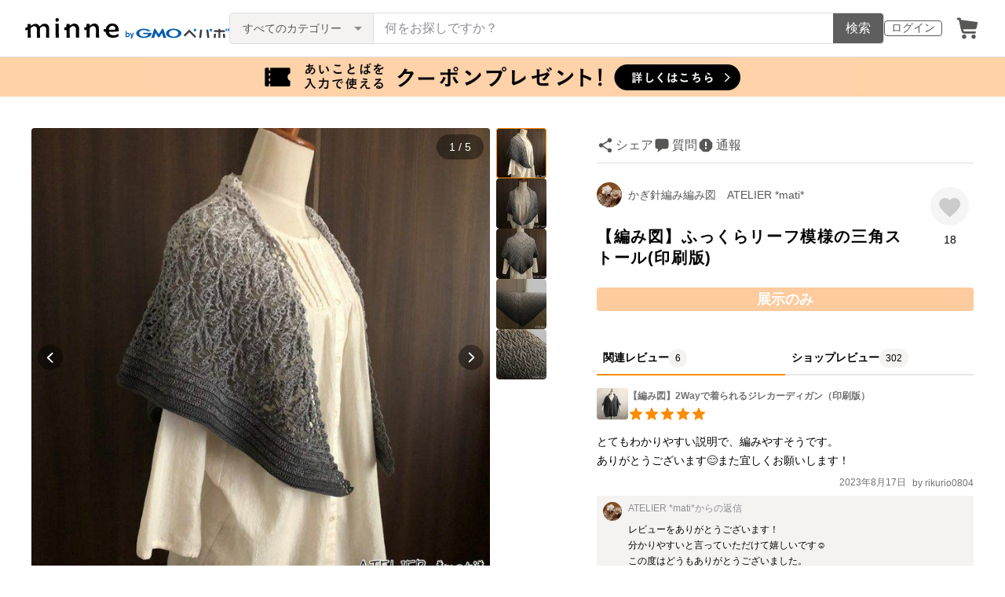

--- FILE ---
content_type: text/html; charset=utf-8
request_url: https://minne.com/items/28262241
body_size: 31186
content:
<!DOCTYPE html><html lang="ja"><head><script>(function(w,d,s,l,i){w[l]=w[l]||[];w[l].push({'gtm.start':
new Date().getTime(),event:'gtm.js'});var f=d.getElementsByTagName(s)[0],
j=d.createElement(s),dl=l!='dataLayer'?'&l='+l:'';j.async=true;j.src=
'https://www.googletagmanager.com/gtm.js?id='+i+dl;f.parentNode.insertBefore(j,f);
})(window,document,'script','dataLayer','GTM-5DHXN4G');</script><script async="" src="https://www.googletagmanager.com/gtag/js?id=AW-659512418"></script><script>window.dataLayer = window.dataLayer || [];
function gtag(){dataLayer.push(arguments);}
gtag('js', new Date());
gtag('config', 'AW-659512418');</script><meta charSet="utf-8"/><meta name="viewport" content="width=device-width"/><title>【編み図】ふっくらリーフ模様の三角ストール(印刷版) - かぎ針編み編み図　ATELIER *mati* | minne byGMOペパボ 国内最大級のハンドメイド・手作り通販サイト</title><meta name="description" content="ショップは下記URLへお引越しをしました。お手数をお掛けしますが、よろしくお願いいたします。https://shop.atelier-mati.com/※注！　こちらは紙に印刷した編み図になりますので、お間違えの無いようにお願いいたします。ダウンロード版のご購..."/><link rel="icon" href="/favicon.ico"/><link rel="canonical" href="https://minne.com/items/28262241"/><meta property="og:site_name" content="minne byGMOペパボ"/><meta property="og:title" content="【編み図】ふっくらリーフ模様の三角ストール(印刷版)"/><meta property="og:description" content="ショップは下記URLへお引越しをしました。お手数をお掛けしますが、よろしくお願いいたします。https://shop.atelier-mati.com/※注！　こちらは紙に印刷した編み図になりますので、お間違えの無いようにお願いいたします。ダウンロード版のご購..."/><meta property="og:type" content="product"/><meta property="og:image" content="https://image.minne.com/minne/mobile_app_product/600x600cq85/906a7173776286056e04db143a4520b14ab9c2b2.jpeg/productimages/121585987/w1600xh1600/262a1c40778fe5a9e408e4f7b376ad292fc6fb26.JPG?1623454572"/><meta property="twitter:card" content="summary_large_image"/><meta property="twitter:site" content="@minnecom"/><meta property="al:ios:url" content="minne://items/28262241"/><meta property="al:ios:app_store_id" content="563764220"/><meta property="al:ios:app_name" content="minne byGMOペパボ"/><meta property="al:android:url" content="minne://items/28262241"/><meta property="al:android:package" content="jp.co.paperboy.minne.app"/><meta property="al:android:app_name" content="minne byGMOペパボ"/><meta property="og:url" content="https://minne.com/items/28262241"/><meta property="product:product_link" content="https://minne.com/items/28262241"/><meta property="fb:admins" content="100001355514181"/><link rel="shortcut icon" type="image/x-icon" href="/favicon.ico"/><link rel="apple-touch-icon-precomposed" href="/favicon-152.png"/><meta name="msapplication-TileColor" content="#ffffff"/><meta name="msapplication-TileImage" content="/favicon-144.png"/><link rel="alternate" href="android-app://jp.co.paperboy.minne.app/minne/items/28262241"/><link rel="alternate" href="ios-app://563764220/minne/items/28262241"/><script type="application/ld+json">{"@context":"https://schema.org","@type":"WebSite","url":"https://minne.com","potentialAction":{"@type":"SearchAction","target":"https://minne.com/category/saleonly?q={search_term_string}","query-input":"required name=search_term_string"}}</script><script type="application/ld+json">{"@context":"https://schema.org","@type":"BreadcrumbList","itemListElement":[{"@type":"ListItem","position":1,"item":"https://minne.com","name":"minne ホーム"},{"@type":"ListItem","position":2,"item":"https://minne.com/category/lesson","name":"レシピ・型紙・レッスン動画"},{"@type":"ListItem","position":3,"item":"https://minne.com/category/lesson/others","name":"その他"},{"@type":"ListItem","position":4,"name":"【編み図】ふっくらリーフ模様の三角ストール(印刷版)"}]}</script><script type="application/ld+json">{"@context":"https://schema.org","@type":"BreadcrumbList","itemListElement":[{"@type":"ListItem","position":1,"item":"https://minne.com","name":"minne ホーム"},{"@type":"ListItem","position":2,"item":"https://minne.com/@mati-999","name":"かぎ針編み編み図　ATELIER *mati*"},{"@type":"ListItem","position":3,"name":"【編み図】ふっくらリーフ模様の三角ストール(印刷版)"}]}</script><meta name="next-head-count" content="34"/><link rel="preload" href="https://assets.minne.com/_next/static/css/b92508390536d77d.css" as="style"/><link rel="stylesheet" href="https://assets.minne.com/_next/static/css/b92508390536d77d.css" data-n-g=""/><link rel="preload" href="https://assets.minne.com/_next/static/css/2ad53d62993fe19b.css" as="style"/><link rel="stylesheet" href="https://assets.minne.com/_next/static/css/2ad53d62993fe19b.css" data-n-p=""/><link rel="preload" href="https://assets.minne.com/_next/static/css/aca86b5e2e861ddc.css" as="style"/><link rel="stylesheet" href="https://assets.minne.com/_next/static/css/aca86b5e2e861ddc.css" data-n-p=""/><link rel="preload" href="https://assets.minne.com/_next/static/css/7a5c2639235d4452.css" as="style"/><link rel="stylesheet" href="https://assets.minne.com/_next/static/css/7a5c2639235d4452.css" data-n-p=""/><link rel="preload" href="https://assets.minne.com/_next/static/css/e1860a50bf048165.css" as="style"/><link rel="stylesheet" href="https://assets.minne.com/_next/static/css/e1860a50bf048165.css" data-n-p=""/><noscript data-n-css=""></noscript><script defer="" nomodule="" src="https://assets.minne.com/_next/static/chunks/polyfills-42372ed130431b0a.js"></script><script src="https://assets.minne.com/_next/static/chunks/webpack-72ff7d89ac4ae3ad.js" defer=""></script><script src="https://assets.minne.com/_next/static/chunks/framework-945b357d4a851f4b.js" defer=""></script><script src="https://assets.minne.com/_next/static/chunks/main-979a928c801c37a9.js" defer=""></script><script src="https://assets.minne.com/_next/static/chunks/pages/_app-c02febab93e7bf55.js" defer=""></script><script src="https://assets.minne.com/_next/static/chunks/fec483df-3a01da3351658486.js" defer=""></script><script src="https://assets.minne.com/_next/static/chunks/2fbf9dd2-26488128a0adfa50.js" defer=""></script><script src="https://assets.minne.com/_next/static/chunks/9755-eb8ef797b9ac4ed6.js" defer=""></script><script src="https://assets.minne.com/_next/static/chunks/1664-7bba6d7caeb2ea23.js" defer=""></script><script src="https://assets.minne.com/_next/static/chunks/7634-67ca948bee10a88c.js" defer=""></script><script src="https://assets.minne.com/_next/static/chunks/6817-eec35ca6d3bf9439.js" defer=""></script><script src="https://assets.minne.com/_next/static/chunks/9197-405143e72654daca.js" defer=""></script><script src="https://assets.minne.com/_next/static/chunks/252-e474101a38e0ebc7.js" defer=""></script><script src="https://assets.minne.com/_next/static/chunks/1448-a519ff8d6350b1f9.js" defer=""></script><script src="https://assets.minne.com/_next/static/chunks/9359-aa7632c7bc597c77.js" defer=""></script><script src="https://assets.minne.com/_next/static/chunks/5155-8d632827f5208eac.js" defer=""></script><script src="https://assets.minne.com/_next/static/chunks/4000-41866beed2f6ff80.js" defer=""></script><script src="https://assets.minne.com/_next/static/chunks/1105-0159b5f58040f914.js" defer=""></script><script src="https://assets.minne.com/_next/static/chunks/448-811f4a9aeb5b4f61.js" defer=""></script><script src="https://assets.minne.com/_next/static/chunks/3392-27eea94eff651a93.js" defer=""></script><script src="https://assets.minne.com/_next/static/chunks/7012-a98d53057d909398.js" defer=""></script><script src="https://assets.minne.com/_next/static/chunks/8858-3f846847df1f6a90.js" defer=""></script><script src="https://assets.minne.com/_next/static/chunks/2828-c94380e3f12e9c5d.js" defer=""></script><script src="https://assets.minne.com/_next/static/chunks/2705-11d079a40419d6dc.js" defer=""></script><script src="https://assets.minne.com/_next/static/chunks/6547-abacff949548cde7.js" defer=""></script><script src="https://assets.minne.com/_next/static/chunks/pages/items/%5Bid%5D-66d1bfd4b4185fd5.js" defer=""></script><script src="https://assets.minne.com/_next/static/x0Ml3PPrfYxDc1fG7m3HD/_buildManifest.js" defer=""></script><script src="https://assets.minne.com/_next/static/x0Ml3PPrfYxDc1fG7m3HD/_ssgManifest.js" defer=""></script></head><body><noscript><iframe src="https://www.googletagmanager.com/ns.html?id=GTM-5DHXN4G" height="0" width="0" style="display:none;visibility:hidden"></iframe></noscript><div id="__next"><header class="MinneHeader_minne-header__6tYNv"><div class="MinneHeader_container__tLbFp"><a class="MinneHeader_minne-logo__bCnrs" href="/"><span style="box-sizing:border-box;display:block;overflow:hidden;width:initial;height:initial;background:none;opacity:1;border:0;margin:0;padding:0;position:absolute;top:0;left:0;bottom:0;right:0"><img alt="ハンドメイドマーケット minne（ミンネ）" src="[data-uri]" decoding="async" data-nimg="fill" style="position:absolute;top:0;left:0;bottom:0;right:0;box-sizing:border-box;padding:0;border:none;margin:auto;display:block;width:0;height:0;min-width:100%;max-width:100%;min-height:100%;max-height:100%"/><noscript><img alt="ハンドメイドマーケット minne（ミンネ）" loading="lazy" decoding="async" data-nimg="fill" style="position:absolute;top:0;left:0;bottom:0;right:0;box-sizing:border-box;padding:0;border:none;margin:auto;display:block;width:0;height:0;min-width:100%;max-width:100%;min-height:100%;max-height:100%" src="https://static.minne.com/files/minne/shared/logos/horizontal-m.svg"/></noscript></span></a><ul class="MinneHeader_menu-list__VIISh"><li class="MinneHeader_list-item__J0y5m"><a href="/users/sign_in/" class="MinneHeader_outline-button__cr8Tf">ログイン</a></li><li class="MinneHeader_list-item__J0y5m"><a href="/carts/line_items/"><div class="MinneHeader_icon-image__aNKOe"><span style="box-sizing:border-box;display:block;overflow:hidden;width:initial;height:initial;background:none;opacity:1;border:0;margin:0;padding:0;position:absolute;top:0;left:0;bottom:0;right:0"><img alt="カート" src="[data-uri]" decoding="async" data-nimg="fill" style="position:absolute;top:0;left:0;bottom:0;right:0;box-sizing:border-box;padding:0;border:none;margin:auto;display:block;width:0;height:0;min-width:100%;max-width:100%;min-height:100%;max-height:100%"/><noscript><img alt="カート" loading="lazy" decoding="async" data-nimg="fill" style="position:absolute;top:0;left:0;bottom:0;right:0;box-sizing:border-box;padding:0;border:none;margin:auto;display:block;width:0;height:0;min-width:100%;max-width:100%;min-height:100%;max-height:100%" src="https://static.minne.com/files/minne/icon/icon-cart.svg"/></noscript></span></div></a></li></ul><div class="MinneHeader_search-box__XfHAx"><div class="MinneSearchBox_container__T5FQu"><form class="MinneSearchBox_search-form__rI_wT" role="search"><div class="MinneSearchBox_category-select___9g9P"><select class="MinneSearchBox_select-box__dG5lB" aria-label="カテゴリーを選択"><option value="" selected="">すべてのカテゴリー</option><option value="accessories">アクセサリー・ジュエリー</option><option value="clothing">ファッション</option><option value="bags_and_purses">バッグ・財布・小物</option><option value="children">ベビー・キッズ</option><option value="interior">家具・生活雑貨</option><option value="pets">ペットグッズ</option><option value="plants">フラワー・ガーデン</option><option value="smartphone_cases_and_mobile_accessories">スマホケース・モバイルグッズ</option><option value="art">アート</option><option value="kitchen">食器・キッチン</option><option value="aroma_and_candles">アロマ・キャンドル</option><option value="stationery">文房具・ステーショナリー</option><option value="dolls">ぬいぐるみ・人形</option><option value="toys">おもちゃ</option><option value="knitting_and_needlecraft">ニット・編み物</option><option value="mask">マスク</option><option value="lesson">レシピ・型紙・レッスン動画</option><option value="material">素材・道具</option><option value="kits">手作りキット</option><option value="food">食べ物</option></select><span class="MinneSearchBox_selected-category-label__rQgzG">すべてのカテゴリー</span></div><div class="MinneSearchBox_search-text__LWRrg"><input placeholder="何をお探しですか？" class="MinneSearchBox_text-field__MY3wQ" type="search" enterKeyHint="search" aria-label="キーワード検索" maxLength="100" value=""/><div class="MinneSearchBox_suggestions-wrapper__ojoIH"></div></div><button type="submit" class="MinneSearchBox_submit-button__cvy6R">検索</button></form></div></div></div></header><div><aside><a href="https://minne.com/infos/4144?utm_source=belt&amp;utm_medium=pr&amp;utm_campaign=20260125cp" class="MinneBeltBanner_container__n0dZi" style="background-color:#FFD2A8"><div class="MinneBeltBanner_image-wrapper__YhVuD"><div class="MinneBeltBanner_large-banner__Avcck"><span style="box-sizing:border-box;display:inline-block;overflow:hidden;width:initial;height:initial;background:none;opacity:1;border:0;margin:0;padding:0;position:relative;max-width:100%"><span style="box-sizing:border-box;display:block;width:initial;height:initial;background:none;opacity:1;border:0;margin:0;padding:0;max-width:100%"><img style="display:block;max-width:100%;width:initial;height:initial;background:none;opacity:1;border:0;margin:0;padding:0" alt="" aria-hidden="true" src="data:image/svg+xml,%3csvg%20xmlns=%27http://www.w3.org/2000/svg%27%20version=%271.1%27%20width=%27900%27%20height=%2750%27/%3e"/></span><img alt="6%OFFあいことばクーポンプレゼント 1月25日0時から23時59分まで有効 24時間限定 3,000円以上購入で適用 お一人様2枚まで期間内いつでも取得可能" src="[data-uri]" decoding="async" data-nimg="intrinsic" style="position:absolute;top:0;left:0;bottom:0;right:0;box-sizing:border-box;padding:0;border:none;margin:auto;display:block;width:0;height:0;min-width:100%;max-width:100%;min-height:100%;max-height:100%"/><noscript><img alt="6%OFFあいことばクーポンプレゼント 1月25日0時から23時59分まで有効 24時間限定 3,000円以上購入で適用 お一人様2枚まで期間内いつでも取得可能" loading="lazy" decoding="async" data-nimg="intrinsic" style="position:absolute;top:0;left:0;bottom:0;right:0;box-sizing:border-box;padding:0;border:none;margin:auto;display:block;width:0;height:0;min-width:100%;max-width:100%;min-height:100%;max-height:100%" src="https://static.minne.com/files/minne/banner/belt/belt_coupon_large.jpg"/></noscript></span></div><div class="MinneBeltBanner_small-banner__S26jk"><span style="box-sizing:border-box;display:inline-block;overflow:hidden;width:initial;height:initial;background:none;opacity:1;border:0;margin:0;padding:0;position:relative;max-width:100%"><span style="box-sizing:border-box;display:block;width:initial;height:initial;background:none;opacity:1;border:0;margin:0;padding:0;max-width:100%"><img style="display:block;max-width:100%;width:initial;height:initial;background:none;opacity:1;border:0;margin:0;padding:0" alt="" aria-hidden="true" src="data:image/svg+xml,%3csvg%20xmlns=%27http://www.w3.org/2000/svg%27%20version=%271.1%27%20width=%27400%27%20height=%2750%27/%3e"/></span><img alt="6%OFFあいことばクーポンプレゼント 1月25日0時から23時59分まで有効 24時間限定 3,000円以上購入で適用 お一人様2枚まで期間内いつでも取得可能" src="[data-uri]" decoding="async" data-nimg="intrinsic" style="position:absolute;top:0;left:0;bottom:0;right:0;box-sizing:border-box;padding:0;border:none;margin:auto;display:block;width:0;height:0;min-width:100%;max-width:100%;min-height:100%;max-height:100%"/><noscript><img alt="6%OFFあいことばクーポンプレゼント 1月25日0時から23時59分まで有効 24時間限定 3,000円以上購入で適用 お一人様2枚まで期間内いつでも取得可能" loading="lazy" decoding="async" data-nimg="intrinsic" style="position:absolute;top:0;left:0;bottom:0;right:0;box-sizing:border-box;padding:0;border:none;margin:auto;display:block;width:0;height:0;min-width:100%;max-width:100%;min-height:100%;max-height:100%" src="https://static.minne.com/files/minne/banner/belt/belt_coupon_small.jpg"/></noscript></span></div></div></a></aside><main class="ProductSinglePage_product-wrapper__sQQKI false"><div class="ProductSinglePage_product-image__WvNnM"><div><div class="MinneCarouselForProductImage_container__gyVmw"><div class="MinneCarouselForProductImage_carousel-wrapper__n1yEw"><div class="swiper-container"><div class="swiper-wrapper"><div class="swiper-slide swiper-slide-duplicate" data-swiper-slide-index="4"><button class="MinneCarouselForProductImage_slide-container__nfpn4"><span style="box-sizing:border-box;display:inline-block;overflow:hidden;width:initial;height:initial;background:none;opacity:1;border:0;margin:0;padding:0;position:relative;max-width:100%"><span style="box-sizing:border-box;display:block;width:initial;height:initial;background:none;opacity:1;border:0;margin:0;padding:0;max-width:100%"><img style="display:block;max-width:100%;width:initial;height:initial;background:none;opacity:1;border:0;margin:0;padding:0" alt="" aria-hidden="true" src="data:image/svg+xml,%3csvg%20xmlns=%27http://www.w3.org/2000/svg%27%20version=%271.1%27%20width=%27680%27%20height=%27680%27/%3e"/></span><img alt="作品画像5枚目" src="[data-uri]" decoding="async" data-nimg="intrinsic" style="position:absolute;top:0;left:0;bottom:0;right:0;box-sizing:border-box;padding:0;border:none;margin:auto;display:block;width:0;height:0;min-width:100%;max-width:100%;min-height:100%;max-height:100%"/><noscript><img alt="作品画像5枚目" loading="lazy" decoding="async" data-nimg="intrinsic" style="position:absolute;top:0;left:0;bottom:0;right:0;box-sizing:border-box;padding:0;border:none;margin:auto;display:block;width:0;height:0;min-width:100%;max-width:100%;min-height:100%;max-height:100%" src="https://image.minne.com/minne/mobile_app_product/680x680cq85/6197e617e9ffeb8a2c4eee1c4c7f658182704278.jpeg/productimages/121585982/w1600xh1600/a2d928fe8933b4e2559292b940f7225235c06343.JPG?1623454569"/></noscript></span></button></div><div class="swiper-slide" data-swiper-slide-index="0"><button class="MinneCarouselForProductImage_slide-container__nfpn4"><span style="box-sizing:border-box;display:inline-block;overflow:hidden;width:initial;height:initial;background:none;opacity:1;border:0;margin:0;padding:0;position:relative;max-width:100%"><span style="box-sizing:border-box;display:block;width:initial;height:initial;background:none;opacity:1;border:0;margin:0;padding:0;max-width:100%"><img style="display:block;max-width:100%;width:initial;height:initial;background:none;opacity:1;border:0;margin:0;padding:0" alt="" aria-hidden="true" src="data:image/svg+xml,%3csvg%20xmlns=%27http://www.w3.org/2000/svg%27%20version=%271.1%27%20width=%27680%27%20height=%27680%27/%3e"/></span><img alt="作品画像1枚目" src="[data-uri]" decoding="async" data-nimg="intrinsic" style="position:absolute;top:0;left:0;bottom:0;right:0;box-sizing:border-box;padding:0;border:none;margin:auto;display:block;width:0;height:0;min-width:100%;max-width:100%;min-height:100%;max-height:100%"/><noscript><img alt="作品画像1枚目" loading="lazy" decoding="async" data-nimg="intrinsic" style="position:absolute;top:0;left:0;bottom:0;right:0;box-sizing:border-box;padding:0;border:none;margin:auto;display:block;width:0;height:0;min-width:100%;max-width:100%;min-height:100%;max-height:100%" src="https://image.minne.com/minne/mobile_app_product/680x680cq85/83eaf0151d68f4388abb612278f9560e9a4f7c25.jpeg/productimages/121585987/w1600xh1600/262a1c40778fe5a9e408e4f7b376ad292fc6fb26.JPG?1623454572"/></noscript></span></button></div><div class="swiper-slide" data-swiper-slide-index="1"><button class="MinneCarouselForProductImage_slide-container__nfpn4"><span style="box-sizing:border-box;display:inline-block;overflow:hidden;width:initial;height:initial;background:none;opacity:1;border:0;margin:0;padding:0;position:relative;max-width:100%"><span style="box-sizing:border-box;display:block;width:initial;height:initial;background:none;opacity:1;border:0;margin:0;padding:0;max-width:100%"><img style="display:block;max-width:100%;width:initial;height:initial;background:none;opacity:1;border:0;margin:0;padding:0" alt="" aria-hidden="true" src="data:image/svg+xml,%3csvg%20xmlns=%27http://www.w3.org/2000/svg%27%20version=%271.1%27%20width=%27680%27%20height=%27680%27/%3e"/></span><img alt="作品画像2枚目" src="[data-uri]" decoding="async" data-nimg="intrinsic" style="position:absolute;top:0;left:0;bottom:0;right:0;box-sizing:border-box;padding:0;border:none;margin:auto;display:block;width:0;height:0;min-width:100%;max-width:100%;min-height:100%;max-height:100%"/><noscript><img alt="作品画像2枚目" loading="lazy" decoding="async" data-nimg="intrinsic" style="position:absolute;top:0;left:0;bottom:0;right:0;box-sizing:border-box;padding:0;border:none;margin:auto;display:block;width:0;height:0;min-width:100%;max-width:100%;min-height:100%;max-height:100%" src="https://image.minne.com/minne/mobile_app_product/680x680cq85/64b45ea7bf33caca871643844c437352e3f8ca28.jpeg/productimages/121585984/w1600xh1600/412ffd93979451f2434b4d9b8fd664055bc41f99.JPG?1623454570"/></noscript></span></button></div><div class="swiper-slide" data-swiper-slide-index="2"><button class="MinneCarouselForProductImage_slide-container__nfpn4"><span style="box-sizing:border-box;display:inline-block;overflow:hidden;width:initial;height:initial;background:none;opacity:1;border:0;margin:0;padding:0;position:relative;max-width:100%"><span style="box-sizing:border-box;display:block;width:initial;height:initial;background:none;opacity:1;border:0;margin:0;padding:0;max-width:100%"><img style="display:block;max-width:100%;width:initial;height:initial;background:none;opacity:1;border:0;margin:0;padding:0" alt="" aria-hidden="true" src="data:image/svg+xml,%3csvg%20xmlns=%27http://www.w3.org/2000/svg%27%20version=%271.1%27%20width=%27680%27%20height=%27680%27/%3e"/></span><img alt="作品画像3枚目" src="[data-uri]" decoding="async" data-nimg="intrinsic" style="position:absolute;top:0;left:0;bottom:0;right:0;box-sizing:border-box;padding:0;border:none;margin:auto;display:block;width:0;height:0;min-width:100%;max-width:100%;min-height:100%;max-height:100%"/><noscript><img alt="作品画像3枚目" loading="lazy" decoding="async" data-nimg="intrinsic" style="position:absolute;top:0;left:0;bottom:0;right:0;box-sizing:border-box;padding:0;border:none;margin:auto;display:block;width:0;height:0;min-width:100%;max-width:100%;min-height:100%;max-height:100%" src="https://image.minne.com/minne/mobile_app_product/680x680cq85/c704e17f32b24e0aa67e726bc615d951c81bfd33.jpeg/productimages/121585994/w1600xh1600/853f44eba46509fb01fbc992fc99870265821498.JPG?1623454573"/></noscript></span></button></div><div class="swiper-slide" data-swiper-slide-index="3"><button class="MinneCarouselForProductImage_slide-container__nfpn4"><span style="box-sizing:border-box;display:inline-block;overflow:hidden;width:initial;height:initial;background:none;opacity:1;border:0;margin:0;padding:0;position:relative;max-width:100%"><span style="box-sizing:border-box;display:block;width:initial;height:initial;background:none;opacity:1;border:0;margin:0;padding:0;max-width:100%"><img style="display:block;max-width:100%;width:initial;height:initial;background:none;opacity:1;border:0;margin:0;padding:0" alt="" aria-hidden="true" src="data:image/svg+xml,%3csvg%20xmlns=%27http://www.w3.org/2000/svg%27%20version=%271.1%27%20width=%27680%27%20height=%27680%27/%3e"/></span><img alt="作品画像4枚目" src="[data-uri]" decoding="async" data-nimg="intrinsic" style="position:absolute;top:0;left:0;bottom:0;right:0;box-sizing:border-box;padding:0;border:none;margin:auto;display:block;width:0;height:0;min-width:100%;max-width:100%;min-height:100%;max-height:100%"/><noscript><img alt="作品画像4枚目" loading="lazy" decoding="async" data-nimg="intrinsic" style="position:absolute;top:0;left:0;bottom:0;right:0;box-sizing:border-box;padding:0;border:none;margin:auto;display:block;width:0;height:0;min-width:100%;max-width:100%;min-height:100%;max-height:100%" src="https://image.minne.com/minne/mobile_app_product/680x680cq85/02248b0935ea32b1e1e0f58ed362c2de89ec18c4.jpeg/productimages/121585997/w1600xh1600/dea6f2920eeec6190c43ca66e4ec44ca54b5f125.JPG?1623454574"/></noscript></span></button></div><div class="swiper-slide" data-swiper-slide-index="4"><button class="MinneCarouselForProductImage_slide-container__nfpn4"><span style="box-sizing:border-box;display:inline-block;overflow:hidden;width:initial;height:initial;background:none;opacity:1;border:0;margin:0;padding:0;position:relative;max-width:100%"><span style="box-sizing:border-box;display:block;width:initial;height:initial;background:none;opacity:1;border:0;margin:0;padding:0;max-width:100%"><img style="display:block;max-width:100%;width:initial;height:initial;background:none;opacity:1;border:0;margin:0;padding:0" alt="" aria-hidden="true" src="data:image/svg+xml,%3csvg%20xmlns=%27http://www.w3.org/2000/svg%27%20version=%271.1%27%20width=%27680%27%20height=%27680%27/%3e"/></span><img alt="作品画像5枚目" src="[data-uri]" decoding="async" data-nimg="intrinsic" style="position:absolute;top:0;left:0;bottom:0;right:0;box-sizing:border-box;padding:0;border:none;margin:auto;display:block;width:0;height:0;min-width:100%;max-width:100%;min-height:100%;max-height:100%"/><noscript><img alt="作品画像5枚目" loading="lazy" decoding="async" data-nimg="intrinsic" style="position:absolute;top:0;left:0;bottom:0;right:0;box-sizing:border-box;padding:0;border:none;margin:auto;display:block;width:0;height:0;min-width:100%;max-width:100%;min-height:100%;max-height:100%" src="https://image.minne.com/minne/mobile_app_product/680x680cq85/6197e617e9ffeb8a2c4eee1c4c7f658182704278.jpeg/productimages/121585982/w1600xh1600/a2d928fe8933b4e2559292b940f7225235c06343.JPG?1623454569"/></noscript></span></button></div><div class="swiper-slide swiper-slide-duplicate" data-swiper-slide-index="0"><button class="MinneCarouselForProductImage_slide-container__nfpn4"><span style="box-sizing:border-box;display:inline-block;overflow:hidden;width:initial;height:initial;background:none;opacity:1;border:0;margin:0;padding:0;position:relative;max-width:100%"><span style="box-sizing:border-box;display:block;width:initial;height:initial;background:none;opacity:1;border:0;margin:0;padding:0;max-width:100%"><img style="display:block;max-width:100%;width:initial;height:initial;background:none;opacity:1;border:0;margin:0;padding:0" alt="" aria-hidden="true" src="data:image/svg+xml,%3csvg%20xmlns=%27http://www.w3.org/2000/svg%27%20version=%271.1%27%20width=%27680%27%20height=%27680%27/%3e"/></span><img alt="作品画像1枚目" src="[data-uri]" decoding="async" data-nimg="intrinsic" style="position:absolute;top:0;left:0;bottom:0;right:0;box-sizing:border-box;padding:0;border:none;margin:auto;display:block;width:0;height:0;min-width:100%;max-width:100%;min-height:100%;max-height:100%"/><noscript><img alt="作品画像1枚目" loading="lazy" decoding="async" data-nimg="intrinsic" style="position:absolute;top:0;left:0;bottom:0;right:0;box-sizing:border-box;padding:0;border:none;margin:auto;display:block;width:0;height:0;min-width:100%;max-width:100%;min-height:100%;max-height:100%" src="https://image.minne.com/minne/mobile_app_product/680x680cq85/83eaf0151d68f4388abb612278f9560e9a4f7c25.jpeg/productimages/121585987/w1600xh1600/262a1c40778fe5a9e408e4f7b376ad292fc6fb26.JPG?1623454572"/></noscript></span></button></div></div><div class="MinneCarouselForProductImage_slide-index__BCA5c">1 / 5</div><div class="swiper-button-prev MinneCarouselForProductImage_swiper-button-prev__rWx3a"></div><div class="swiper-button-next MinneCarouselForProductImage_swiper-button-next__XS2wn"></div></div></div><div class="MinneCarouselForProductImage_carousel-pagination__xabjz"><button class="MinneCarouselForProductImage_carousel-pagination-button__dby09 MinneCarouselForProductImage_selected-image__EGo49"><span style="box-sizing:border-box;display:inline-block;overflow:hidden;width:initial;height:initial;background:none;opacity:1;border:0;margin:0;padding:0;position:relative;max-width:100%"><span style="box-sizing:border-box;display:block;width:initial;height:initial;background:none;opacity:1;border:0;margin:0;padding:0;max-width:100%"><img style="display:block;max-width:100%;width:initial;height:initial;background:none;opacity:1;border:0;margin:0;padding:0" alt="" aria-hidden="true" src="data:image/svg+xml,%3csvg%20xmlns=%27http://www.w3.org/2000/svg%27%20version=%271.1%27%20width=%2764%27%20height=%2764%27/%3e"/></span><img alt="作品画像1枚目" src="[data-uri]" decoding="async" data-nimg="intrinsic" class="MinneCarouselForProductImage_carousel-pagination-image__WNEDV" style="position:absolute;top:0;left:0;bottom:0;right:0;box-sizing:border-box;padding:0;border:none;margin:auto;display:block;width:0;height:0;min-width:100%;max-width:100%;min-height:100%;max-height:100%"/><noscript><img alt="作品画像1枚目" loading="lazy" decoding="async" data-nimg="intrinsic" style="position:absolute;top:0;left:0;bottom:0;right:0;box-sizing:border-box;padding:0;border:none;margin:auto;display:block;width:0;height:0;min-width:100%;max-width:100%;min-height:100%;max-height:100%" class="MinneCarouselForProductImage_carousel-pagination-image__WNEDV" srcSet="https://image.minne.com/minne/mobile_app_product/64x64cq85/df92ae602fa50bae933ed9c6cb1c9fa9b771b125.jpeg/productimages/121585987/w1600xh1600/262a1c40778fe5a9e408e4f7b376ad292fc6fb26.JPG?1623454572 1x, https://image.minne.com/minne/mobile_app_product/128x128cq85/0d71db83012b32538b06f5636b7d56a5f2e5c8e1.jpeg/productimages/121585987/w1600xh1600/262a1c40778fe5a9e408e4f7b376ad292fc6fb26.JPG?1623454572 2x" src="https://image.minne.com/minne/mobile_app_product/128x128cq85/0d71db83012b32538b06f5636b7d56a5f2e5c8e1.jpeg/productimages/121585987/w1600xh1600/262a1c40778fe5a9e408e4f7b376ad292fc6fb26.JPG?1623454572"/></noscript></span></button><button class="MinneCarouselForProductImage_carousel-pagination-button__dby09 MinneCarouselForProductImage_selectable-image__4a9Ab"><span style="box-sizing:border-box;display:inline-block;overflow:hidden;width:initial;height:initial;background:none;opacity:1;border:0;margin:0;padding:0;position:relative;max-width:100%"><span style="box-sizing:border-box;display:block;width:initial;height:initial;background:none;opacity:1;border:0;margin:0;padding:0;max-width:100%"><img style="display:block;max-width:100%;width:initial;height:initial;background:none;opacity:1;border:0;margin:0;padding:0" alt="" aria-hidden="true" src="data:image/svg+xml,%3csvg%20xmlns=%27http://www.w3.org/2000/svg%27%20version=%271.1%27%20width=%2764%27%20height=%2764%27/%3e"/></span><img alt="作品画像2枚目" src="[data-uri]" decoding="async" data-nimg="intrinsic" class="MinneCarouselForProductImage_carousel-pagination-image__WNEDV" style="position:absolute;top:0;left:0;bottom:0;right:0;box-sizing:border-box;padding:0;border:none;margin:auto;display:block;width:0;height:0;min-width:100%;max-width:100%;min-height:100%;max-height:100%"/><noscript><img alt="作品画像2枚目" loading="lazy" decoding="async" data-nimg="intrinsic" style="position:absolute;top:0;left:0;bottom:0;right:0;box-sizing:border-box;padding:0;border:none;margin:auto;display:block;width:0;height:0;min-width:100%;max-width:100%;min-height:100%;max-height:100%" class="MinneCarouselForProductImage_carousel-pagination-image__WNEDV" srcSet="https://image.minne.com/minne/mobile_app_product/64x64cq85/74e0419dd57f4fa8b48b9afa307936c52d3c1d82.jpeg/productimages/121585984/w1600xh1600/412ffd93979451f2434b4d9b8fd664055bc41f99.JPG?1623454570 1x, https://image.minne.com/minne/mobile_app_product/128x128cq85/4ac6f3cf6808375de4a5383d1597d74f2e4294bc.jpeg/productimages/121585984/w1600xh1600/412ffd93979451f2434b4d9b8fd664055bc41f99.JPG?1623454570 2x" src="https://image.minne.com/minne/mobile_app_product/128x128cq85/4ac6f3cf6808375de4a5383d1597d74f2e4294bc.jpeg/productimages/121585984/w1600xh1600/412ffd93979451f2434b4d9b8fd664055bc41f99.JPG?1623454570"/></noscript></span></button><button class="MinneCarouselForProductImage_carousel-pagination-button__dby09 MinneCarouselForProductImage_selectable-image__4a9Ab"><span style="box-sizing:border-box;display:inline-block;overflow:hidden;width:initial;height:initial;background:none;opacity:1;border:0;margin:0;padding:0;position:relative;max-width:100%"><span style="box-sizing:border-box;display:block;width:initial;height:initial;background:none;opacity:1;border:0;margin:0;padding:0;max-width:100%"><img style="display:block;max-width:100%;width:initial;height:initial;background:none;opacity:1;border:0;margin:0;padding:0" alt="" aria-hidden="true" src="data:image/svg+xml,%3csvg%20xmlns=%27http://www.w3.org/2000/svg%27%20version=%271.1%27%20width=%2764%27%20height=%2764%27/%3e"/></span><img alt="作品画像3枚目" src="[data-uri]" decoding="async" data-nimg="intrinsic" class="MinneCarouselForProductImage_carousel-pagination-image__WNEDV" style="position:absolute;top:0;left:0;bottom:0;right:0;box-sizing:border-box;padding:0;border:none;margin:auto;display:block;width:0;height:0;min-width:100%;max-width:100%;min-height:100%;max-height:100%"/><noscript><img alt="作品画像3枚目" loading="lazy" decoding="async" data-nimg="intrinsic" style="position:absolute;top:0;left:0;bottom:0;right:0;box-sizing:border-box;padding:0;border:none;margin:auto;display:block;width:0;height:0;min-width:100%;max-width:100%;min-height:100%;max-height:100%" class="MinneCarouselForProductImage_carousel-pagination-image__WNEDV" srcSet="https://image.minne.com/minne/mobile_app_product/64x64cq85/e997c14a677b3e593034f6d33976cbd94f07d7ae.jpeg/productimages/121585994/w1600xh1600/853f44eba46509fb01fbc992fc99870265821498.JPG?1623454573 1x, https://image.minne.com/minne/mobile_app_product/128x128cq85/e05dc0178d0361c287b2b0a043aec8b95b081758.jpeg/productimages/121585994/w1600xh1600/853f44eba46509fb01fbc992fc99870265821498.JPG?1623454573 2x" src="https://image.minne.com/minne/mobile_app_product/128x128cq85/e05dc0178d0361c287b2b0a043aec8b95b081758.jpeg/productimages/121585994/w1600xh1600/853f44eba46509fb01fbc992fc99870265821498.JPG?1623454573"/></noscript></span></button><button class="MinneCarouselForProductImage_carousel-pagination-button__dby09 MinneCarouselForProductImage_selectable-image__4a9Ab"><span style="box-sizing:border-box;display:inline-block;overflow:hidden;width:initial;height:initial;background:none;opacity:1;border:0;margin:0;padding:0;position:relative;max-width:100%"><span style="box-sizing:border-box;display:block;width:initial;height:initial;background:none;opacity:1;border:0;margin:0;padding:0;max-width:100%"><img style="display:block;max-width:100%;width:initial;height:initial;background:none;opacity:1;border:0;margin:0;padding:0" alt="" aria-hidden="true" src="data:image/svg+xml,%3csvg%20xmlns=%27http://www.w3.org/2000/svg%27%20version=%271.1%27%20width=%2764%27%20height=%2764%27/%3e"/></span><img alt="作品画像4枚目" src="[data-uri]" decoding="async" data-nimg="intrinsic" class="MinneCarouselForProductImage_carousel-pagination-image__WNEDV" style="position:absolute;top:0;left:0;bottom:0;right:0;box-sizing:border-box;padding:0;border:none;margin:auto;display:block;width:0;height:0;min-width:100%;max-width:100%;min-height:100%;max-height:100%"/><noscript><img alt="作品画像4枚目" loading="lazy" decoding="async" data-nimg="intrinsic" style="position:absolute;top:0;left:0;bottom:0;right:0;box-sizing:border-box;padding:0;border:none;margin:auto;display:block;width:0;height:0;min-width:100%;max-width:100%;min-height:100%;max-height:100%" class="MinneCarouselForProductImage_carousel-pagination-image__WNEDV" srcSet="https://image.minne.com/minne/mobile_app_product/64x64cq85/0afa7319839f8bd349255cfab12a9a3a71d6a6cd.jpeg/productimages/121585997/w1600xh1600/dea6f2920eeec6190c43ca66e4ec44ca54b5f125.JPG?1623454574 1x, https://image.minne.com/minne/mobile_app_product/128x128cq85/22006d441b9bfb919a444342d668ce28c0610692.jpeg/productimages/121585997/w1600xh1600/dea6f2920eeec6190c43ca66e4ec44ca54b5f125.JPG?1623454574 2x" src="https://image.minne.com/minne/mobile_app_product/128x128cq85/22006d441b9bfb919a444342d668ce28c0610692.jpeg/productimages/121585997/w1600xh1600/dea6f2920eeec6190c43ca66e4ec44ca54b5f125.JPG?1623454574"/></noscript></span></button><button class="MinneCarouselForProductImage_carousel-pagination-button__dby09 MinneCarouselForProductImage_selectable-image__4a9Ab"><span style="box-sizing:border-box;display:inline-block;overflow:hidden;width:initial;height:initial;background:none;opacity:1;border:0;margin:0;padding:0;position:relative;max-width:100%"><span style="box-sizing:border-box;display:block;width:initial;height:initial;background:none;opacity:1;border:0;margin:0;padding:0;max-width:100%"><img style="display:block;max-width:100%;width:initial;height:initial;background:none;opacity:1;border:0;margin:0;padding:0" alt="" aria-hidden="true" src="data:image/svg+xml,%3csvg%20xmlns=%27http://www.w3.org/2000/svg%27%20version=%271.1%27%20width=%2764%27%20height=%2764%27/%3e"/></span><img alt="作品画像5枚目" src="[data-uri]" decoding="async" data-nimg="intrinsic" class="MinneCarouselForProductImage_carousel-pagination-image__WNEDV" style="position:absolute;top:0;left:0;bottom:0;right:0;box-sizing:border-box;padding:0;border:none;margin:auto;display:block;width:0;height:0;min-width:100%;max-width:100%;min-height:100%;max-height:100%"/><noscript><img alt="作品画像5枚目" loading="lazy" decoding="async" data-nimg="intrinsic" style="position:absolute;top:0;left:0;bottom:0;right:0;box-sizing:border-box;padding:0;border:none;margin:auto;display:block;width:0;height:0;min-width:100%;max-width:100%;min-height:100%;max-height:100%" class="MinneCarouselForProductImage_carousel-pagination-image__WNEDV" srcSet="https://image.minne.com/minne/mobile_app_product/64x64cq85/3b03b031b8601c1acc5933de3963f2aa75ec2e0d.jpeg/productimages/121585982/w1600xh1600/a2d928fe8933b4e2559292b940f7225235c06343.JPG?1623454569 1x, https://image.minne.com/minne/mobile_app_product/128x128cq85/7c7aa241fb0535db879e314934eafea414f79bc9.jpeg/productimages/121585982/w1600xh1600/a2d928fe8933b4e2559292b940f7225235c06343.JPG?1623454569 2x" src="https://image.minne.com/minne/mobile_app_product/128x128cq85/7c7aa241fb0535db879e314934eafea414f79bc9.jpeg/productimages/121585982/w1600xh1600/a2d928fe8933b4e2559292b940f7225235c06343.JPG?1623454569"/></noscript></span></button></div></div></div></div><div class="ProductSinglePage_sidebar-product-info__90cj9"><div class="ProductSinglePage_summary__F__jH"><div class="ProductSinglePage_button-list__GjujT"><div class="MySocialMediaShareButton_device-mobile__k5JcA"><div class="MySocialMediaShareButton_container__SY5hf"><button class="MySocialMediaShareButton_share-button__oM_Vk">シェア</button></div></div><div class="MySocialMediaShareButton_device-desktop__Yj9Uo"><div class="MyMenuWithButton_container__YBj0B"><button aria-owns="MySocialMediaShareButton_share-button__oM_Vk" aria-haspopup="true" aria-expanded="false" class="MySocialMediaShareButton_share-button__oM_Vk">シェア</button></div></div><button type="button" class="ProductSinglePage_message-button-with-login__eGVgq">質問</button><a class="ProductSinglePage_report-button__ugTWv" href="//help.minne.com/hc/ja/requests/new?ticket_form_id=7399540073747&amp;tf_7399580860051=28262241&amp;tf_23967407398291=product_escalated" target="_blank" rel="noopener noreferrer">通報</a></div><div class="MinneProductSummary_product-wrapper__Pd1v_"><div class="MinneProductSummary_shop-info-wrapper__XtxYV"><div class="MinneProductSummary_shop-info__GvxWg" data-stt-ignore="true"><div class="MinneProductSummary_shop-image__OgaA9"><div style="width:100%;height:100%" class="MyAvatar_container-circle__OsnRZ"><a href="/@mati-999" class="MyAvatar_avatar-image__WL8gY" tabindex="-1"><span style="box-sizing:border-box;display:block;overflow:hidden;width:initial;height:initial;background:none;opacity:1;border:0;margin:0;padding:0;position:absolute;top:0;left:0;bottom:0;right:0"><img alt="mati-999さんのショップ" src="[data-uri]" decoding="async" data-nimg="fill" style="position:absolute;top:0;left:0;bottom:0;right:0;box-sizing:border-box;padding:0;border:none;margin:auto;display:block;width:0;height:0;min-width:100%;max-width:100%;min-height:100%;max-height:100%"/><noscript><img alt="mati-999さんのショップ" loading="lazy" decoding="async" data-nimg="fill" style="position:absolute;top:0;left:0;bottom:0;right:0;box-sizing:border-box;padding:0;border:none;margin:auto;display:block;width:0;height:0;min-width:100%;max-width:100%;min-height:100%;max-height:100%" src="https://image.minne.com/minne/mobile_app_product/100x100cq85/2eab475833b528d61a310c487e0fe8795844a630.jpeg/profiles/2488742/thumb/3e2f80e615f9ecc97a8e91881de030dc568c89fb.jpg?1507777552"/></noscript></span></a></div></div><a href="/@mati-999" class="MinneProductSummary_shop-name__yGkEk">かぎ針編み編み図　ATELIER *mati*</a></div><div class="MinneProductSummary_product-info__IRW5N"><h1 class="MinneProductSummary_product-name__j5Rxo">【編み図】ふっくらリーフ模様の三角ストール(印刷版)</h1></div></div><div class="MinneProductSummary_favorite__StDRE"><div class="MinneProductSummary_favorite-button__A65OQ"><button class="MinneFavoriteButton_button__N_H50" style="width:100%;height:100%" aria-label="お気に入りする" type="button"><span style="box-sizing:border-box;display:block;overflow:hidden;width:initial;height:initial;background:none;opacity:1;border:0;margin:0;padding:0;position:absolute;top:0;left:0;bottom:0;right:0"><img alt="お気に入りする" src="[data-uri]" decoding="async" data-nimg="fill" style="position:absolute;top:0;left:0;bottom:0;right:0;box-sizing:border-box;padding:0;border:none;margin:auto;display:block;width:0;height:0;min-width:100%;max-width:100%;min-height:100%;max-height:100%"/><noscript><img alt="お気に入りする" loading="lazy" decoding="async" data-nimg="fill" style="position:absolute;top:0;left:0;bottom:0;right:0;box-sizing:border-box;padding:0;border:none;margin:auto;display:block;width:0;height:0;min-width:100%;max-width:100%;min-height:100%;max-height:100%" src="https://static.minne.com/files/minne/icon/icon-fav-inactive.svg"/></noscript></span><div class="MinneFavoriteButton_lottiePlayerWrapper__35XVH"><div class="lf-player-container"><div id="lottie" style="background:transparent;margin:0 auto;outline:none;overflow:hidden" class="MinneFavoriteButton_lottiePlayer__S7xWo"></div></div></div></button></div><div class="MinneProductSummary_favorite-count__Xa37W">18</div></div></div></div><div class="ProductSinglePage_add-cart-container__hFoJh"><div class="ProductSinglePage_cart-button__M_MDw" id="gtm-ProductSinglePage-exhibit"><div class="MinneProductPageButtons_buttonsContainer__ls7N_"><div class="MinneProductPageButtons_buttonArea__altr_"><button class="MyButton_button__MW8sy MyButton_l__lSQEn MyButton_orange__8GEII MyButton_fullWidth__fDqLZ" type="button" disabled="" data-testid="product-cart-button">展示のみ</button></div></div></div></div></div><div class="ProductSinglePage_enable-fixed-cart-section__znvOB"><div class="ProductSinglePage_fixed-cart-button-wrapper__tvdjm"><div class="ProductSinglePage_fixed-cart-button__Gk13W"><div class="MinneProductPageButtons_buttonsContainer__ls7N_"><div class="MinneProductPageButtons_buttonArea__altr_"><button class="MyButton_button__MW8sy MyButton_l__lSQEn MyButton_orange__8GEII MyButton_fullWidth__fDqLZ" type="button" disabled="" data-testid="product-cart-button">展示のみ</button></div></div></div></div></div><div class="ProductSinglePage_main-product-info__mI6fG"><div class="ProductSinglePage_description__PdCZF"><div class="MinneProductDescription_container__gDMAe"><div class="MinneProductDescription_isInitialOpened__GnnyE"><div class="MinneProductDescription_content__O6E1I"><div class="MinneProductDescription_raw-content__eQklc">ショップは下記URLへお引越しをしました。
お手数をお掛けしますが、よろしくお願いいたします。
https://shop.atelier-mati.com/

※注！　こちらは紙に印刷した編み図になりますので、お間違えの無いようにお願いいたします。
ダウンロード版のご購入は以下URLにて承っております。
https://atelier-mati.stores.jp/items/60c3f9142bf9010ce7d15465


数多くのショップの中から、当ページをご覧いただき、ありがとうございます！

ワンダーコットン1玉編み切りの三角ストールの編み図になります。
枝から葉っぱが伸びたような模様を全体にちりばめました。
葉っぱは引き上げ編みを使ってふっくらと仕上げています。

販売している他のストール同様、三角形の底辺の真ん中から編み始めて、小さな三角を大きくしていく編み方なので、サイズ感の変更を自由にしていただけます。
見本通りに編むのはもちろん、リーフ模様と縁編みの分量をお好きなように変更して、自分だけのオリジナルストールに仕上げていただくことも…。

ワンダーコットン1玉使い切りですので、ボッベルコットン等でも代用いただけます。

全体の編み図の他、ダウンロード版は2つに分割したものと3つに分割したものを、印刷版は2つに分割したものを載せておりますので、貼り合わせて大きな編み図をご覧いただけます。


使用糸：ワンダーコットン
使用量：約1玉
使用かぎ針：4号
内容物：A3カラー印刷物（全4ページ）</div><div class="MinneProductDescription_complete-content__mMoLy">ショップは下記URLへお引越しをしました。<!-- -->
<!-- -->お手数をお掛けしますが、よろしくお願いいたします。<!-- -->
<!-- -->https://shop.atelier-mati.com/<!-- --><!-- -->
<!-- --><!-- -->
<!-- -->※注！　こちらは紙に印刷した編み図になりますので、お間違えの無いようにお願いいたします。<!-- -->
<!-- -->ダウンロード版のご購入は以下URLにて承っております。<!-- -->
<!-- -->https://atelier-mati.stores.jp/items/60c3f9142bf9010ce7d15465<!-- --><!-- -->
<!-- --><!-- -->
<!-- --><!-- -->
<!-- -->数多くのショップの中から、当ページをご覧いただき、ありがとうございます！<!-- -->
<!-- --><!-- -->
<!-- -->ワンダーコットン1玉編み切りの三角ストールの編み図になります。<!-- -->
<!-- -->枝から葉っぱが伸びたような模様を全体にちりばめました。<!-- -->
<!-- -->葉っぱは引き上げ編みを使ってふっくらと仕上げています。<!-- -->
<!-- --><!-- -->
<!-- -->販売している他のストール同様、三角形の底辺の真ん中から編み始めて、小さな三角を大きくしていく編み方なので、サイズ感の変更を自由にしていただけます。<!-- -->
<!-- -->見本通りに編むのはもちろん、リーフ模様と縁編みの分量をお好きなように変更して、自分だけのオリジナルストールに仕上げていただくことも…。<!-- -->
<!-- --><!-- -->
<!-- -->ワンダーコットン1玉使い切りですので、ボッベルコットン等でも代用いただけます。<!-- -->
<!-- --><!-- -->
<!-- -->全体の編み図の他、ダウンロード版は2つに分割したものと3つに分割したものを、印刷版は2つに分割したものを載せておりますので、貼り合わせて大きな編み図をご覧いただけます。<!-- -->
<!-- --><!-- -->
<!-- --><!-- -->
<!-- -->使用糸：ワンダーコットン<!-- -->
<!-- -->使用量：約1玉<!-- -->
<!-- -->使用かぎ針：4号<!-- -->
<!-- -->内容物：A3カラー印刷物（全4ページ）</div></div><div class="MinneProductDescription_show-more-container__eoJQv"><button type="button" class="MinneProductDescription_show-more__NTyjw">作品説明をすべて見る</button></div></div></div></div></div><div class="ProductSinglePage_sidebar-shop-wrapper__lT8vE"><div class="ProductSinglePage_shop-reviews__4ZRJf"><div><div class="MinneReviewCardListWrapper_tab__vMPEc"><button class="MinneProductDetailReviewTab_wrapper__S71mG MinneProductDetailReviewTab_underline-selected__JVUPd"><div class="MinneProductDetailReviewTab_text__FS6_i">関連レビュー</div><span class="MyBadge_badge__lXq7p">6</span></button><button class="MinneProductDetailReviewTab_wrapper__S71mG MinneProductDetailReviewTab_underline-unselected__bO0yi"><div class="MinneProductDetailReviewTab_text__FS6_i">ショップレビュー</div><span class="MyBadge_badge__lXq7p">302</span></button></div><div class="MinneReviewCardList_wrapper__uiYeb"><ul class="MinneReviewCardList_review-card-list__UUHfG"><li class="MinneReviewCardList_review-card-item__l7iRS"><div class="MinneReviewCard_container__gz_Hc"><a href="/items/20474256"><div class="MinneReviewCard_productInfo__efV6i"><div class="MinneReviewCard_productImageWrapper__AniwW"><span style="box-sizing:border-box;display:inline-block;overflow:hidden;width:40px;height:40px;background:none;opacity:1;border:0;margin:0;padding:0;position:relative"><img alt="作品画像" src="[data-uri]" decoding="async" data-nimg="fixed" class="MinneReviewCard_productImage__sglEN" style="position:absolute;top:0;left:0;bottom:0;right:0;box-sizing:border-box;padding:0;border:none;margin:auto;display:block;width:0;height:0;min-width:100%;max-width:100%;min-height:100%;max-height:100%"/><noscript><img alt="作品画像" loading="lazy" decoding="async" data-nimg="fixed" style="position:absolute;top:0;left:0;bottom:0;right:0;box-sizing:border-box;padding:0;border:none;margin:auto;display:block;width:0;height:0;min-width:100%;max-width:100%;min-height:100%;max-height:100%" class="MinneReviewCard_productImage__sglEN" src="https://image.minne.com/minne/mobile_app_product/640x640cq85/45e62f614b6ccb2af2f142840c8b339d721e8bae.jpeg/productimages/80820844/w1600xh1600/893c8a8695d72b1a5c5d0a655cb3f51a6ff59928.JPG?1573173525"/></noscript></span></div><div class="MinneReviewCard_productInfoDetail___F9PV"><p class="MinneReviewCard_productTitle__gPGlk">【編み図】2Wayで着られるジレカーディガン（印刷版）</p><div class="MinneReviewStarRating_star-rating__vd50U"><span style="box-sizing:border-box;display:inline-block;overflow:hidden;width:20px;height:20px;background:none;opacity:1;border:0;margin:0;padding:0;position:relative"><img alt="作家・ブランドのレビュー 星5" data-testid="review-star-full" src="[data-uri]" decoding="async" data-nimg="fixed" style="position:absolute;top:0;left:0;bottom:0;right:0;box-sizing:border-box;padding:0;border:none;margin:auto;display:block;width:0;height:0;min-width:100%;max-width:100%;min-height:100%;max-height:100%"/><noscript><img alt="作家・ブランドのレビュー 星5" data-testid="review-star-full" loading="lazy" decoding="async" data-nimg="fixed" style="position:absolute;top:0;left:0;bottom:0;right:0;box-sizing:border-box;padding:0;border:none;margin:auto;display:block;width:0;height:0;min-width:100%;max-width:100%;min-height:100%;max-height:100%" src="https://static.minne.com/files/minne/icon/icon-star-fill-orange.svg"/></noscript></span><span style="box-sizing:border-box;display:inline-block;overflow:hidden;width:20px;height:20px;background:none;opacity:1;border:0;margin:0;padding:0;position:relative"><img alt="" data-testid="review-star-full" src="[data-uri]" decoding="async" data-nimg="fixed" style="position:absolute;top:0;left:0;bottom:0;right:0;box-sizing:border-box;padding:0;border:none;margin:auto;display:block;width:0;height:0;min-width:100%;max-width:100%;min-height:100%;max-height:100%"/><noscript><img alt="" data-testid="review-star-full" loading="lazy" decoding="async" data-nimg="fixed" style="position:absolute;top:0;left:0;bottom:0;right:0;box-sizing:border-box;padding:0;border:none;margin:auto;display:block;width:0;height:0;min-width:100%;max-width:100%;min-height:100%;max-height:100%" src="https://static.minne.com/files/minne/icon/icon-star-fill-orange.svg"/></noscript></span><span style="box-sizing:border-box;display:inline-block;overflow:hidden;width:20px;height:20px;background:none;opacity:1;border:0;margin:0;padding:0;position:relative"><img alt="" data-testid="review-star-full" src="[data-uri]" decoding="async" data-nimg="fixed" style="position:absolute;top:0;left:0;bottom:0;right:0;box-sizing:border-box;padding:0;border:none;margin:auto;display:block;width:0;height:0;min-width:100%;max-width:100%;min-height:100%;max-height:100%"/><noscript><img alt="" data-testid="review-star-full" loading="lazy" decoding="async" data-nimg="fixed" style="position:absolute;top:0;left:0;bottom:0;right:0;box-sizing:border-box;padding:0;border:none;margin:auto;display:block;width:0;height:0;min-width:100%;max-width:100%;min-height:100%;max-height:100%" src="https://static.minne.com/files/minne/icon/icon-star-fill-orange.svg"/></noscript></span><span style="box-sizing:border-box;display:inline-block;overflow:hidden;width:20px;height:20px;background:none;opacity:1;border:0;margin:0;padding:0;position:relative"><img alt="" data-testid="review-star-full" src="[data-uri]" decoding="async" data-nimg="fixed" style="position:absolute;top:0;left:0;bottom:0;right:0;box-sizing:border-box;padding:0;border:none;margin:auto;display:block;width:0;height:0;min-width:100%;max-width:100%;min-height:100%;max-height:100%"/><noscript><img alt="" data-testid="review-star-full" loading="lazy" decoding="async" data-nimg="fixed" style="position:absolute;top:0;left:0;bottom:0;right:0;box-sizing:border-box;padding:0;border:none;margin:auto;display:block;width:0;height:0;min-width:100%;max-width:100%;min-height:100%;max-height:100%" src="https://static.minne.com/files/minne/icon/icon-star-fill-orange.svg"/></noscript></span><span style="box-sizing:border-box;display:inline-block;overflow:hidden;width:20px;height:20px;background:none;opacity:1;border:0;margin:0;padding:0;position:relative"><img alt="" data-testid="review-star-full" src="[data-uri]" decoding="async" data-nimg="fixed" style="position:absolute;top:0;left:0;bottom:0;right:0;box-sizing:border-box;padding:0;border:none;margin:auto;display:block;width:0;height:0;min-width:100%;max-width:100%;min-height:100%;max-height:100%"/><noscript><img alt="" data-testid="review-star-full" loading="lazy" decoding="async" data-nimg="fixed" style="position:absolute;top:0;left:0;bottom:0;right:0;box-sizing:border-box;padding:0;border:none;margin:auto;display:block;width:0;height:0;min-width:100%;max-width:100%;min-height:100%;max-height:100%" src="https://static.minne.com/files/minne/icon/icon-star-fill-orange.svg"/></noscript></span></div></div></div></a><div class="MinneReviewCard_reviewContent__K_HMf"><div class="MinneReviewCard_comment__cx_xw">とてもわかりやすい説明で、編みやすそうです。
ありがとうございます😊また宜しくお願いします！</div><div></div></div><div class="MinneReviewCard_reviewInfo__mgVf9"><div class="MinneReviewCard_reviewDate__EUy3i">2023年8月17日</div><div>by <span>rikurio0804</span></div></div><div class="MinneReviewCard_reply__9AI6_"><div class="MinneReviewCard_creatorIcon__rqZQM"><div style="width:24px;height:24px" class="MyAvatar_container-circle__OsnRZ"><a href="/@mati-999" class="MyAvatar_avatar-image__WL8gY" tabindex="-1"><span style="box-sizing:border-box;display:block;overflow:hidden;width:initial;height:initial;background:none;opacity:1;border:0;margin:0;padding:0;position:absolute;top:0;left:0;bottom:0;right:0"><img alt="ATELIER *mati*さんのショップ" src="[data-uri]" decoding="async" data-nimg="fill" style="position:absolute;top:0;left:0;bottom:0;right:0;box-sizing:border-box;padding:0;border:none;margin:auto;display:block;width:0;height:0;min-width:100%;max-width:100%;min-height:100%;max-height:100%"/><noscript><img alt="ATELIER *mati*さんのショップ" loading="lazy" decoding="async" data-nimg="fill" style="position:absolute;top:0;left:0;bottom:0;right:0;box-sizing:border-box;padding:0;border:none;margin:auto;display:block;width:0;height:0;min-width:100%;max-width:100%;min-height:100%;max-height:100%" src="https://image.minne.com/minne/mobile_app_product/64x64cq85/7f24038e08913b07efd3723341c82a9e3bff077d.jpeg/profiles/2488742/thumb/3e2f80e615f9ecc97a8e91881de030dc568c89fb.jpg?1507777552"/></noscript></span></a></div></div><div class="MinneReviewCard_creatorCommentWrapper__2vbVV"><div class="MinneReviewCard_creatorName__oKRP7">ATELIER *mati*<!-- -->からの返信</div><div class="MinneReviewCard_creatorComment__C0nFl">レビューをありがとうございます！
分かりやすいと言っていただけて嬉しいです☺️
この度はどうもありがとうございました。
またご縁がありましたら、どうぞよろしくお願い致します。</div></div></div><dialog class="MyModalV2_modal__64wEc" aria-label="画像拡大表示"><div class="MinneReviewCard_imageModalContent__Oh2P7"><img alt="" src="" class="MinneReviewCard_imageModalContentImage__XcZrN"/><div class="MinneReviewCard_imageModalReview__IUMN9"><div class="MinneReviewCard_imageModalReviewHeader__Ic8CE"><div><div class="MinneReviewStarRating_star-rating__vd50U"><span style="box-sizing:border-box;display:inline-block;overflow:hidden;width:24px;height:24px;background:none;opacity:1;border:0;margin:0;padding:0;position:relative"><img alt="作家・ブランドのレビュー 星5" data-testid="review-star-full" src="[data-uri]" decoding="async" data-nimg="fixed" style="position:absolute;top:0;left:0;bottom:0;right:0;box-sizing:border-box;padding:0;border:none;margin:auto;display:block;width:0;height:0;min-width:100%;max-width:100%;min-height:100%;max-height:100%"/><noscript><img alt="作家・ブランドのレビュー 星5" data-testid="review-star-full" loading="lazy" decoding="async" data-nimg="fixed" style="position:absolute;top:0;left:0;bottom:0;right:0;box-sizing:border-box;padding:0;border:none;margin:auto;display:block;width:0;height:0;min-width:100%;max-width:100%;min-height:100%;max-height:100%" src="https://static.minne.com/files/minne/icon/icon-star-fill-orange.svg"/></noscript></span><span style="box-sizing:border-box;display:inline-block;overflow:hidden;width:24px;height:24px;background:none;opacity:1;border:0;margin:0;padding:0;position:relative"><img alt="" data-testid="review-star-full" src="[data-uri]" decoding="async" data-nimg="fixed" style="position:absolute;top:0;left:0;bottom:0;right:0;box-sizing:border-box;padding:0;border:none;margin:auto;display:block;width:0;height:0;min-width:100%;max-width:100%;min-height:100%;max-height:100%"/><noscript><img alt="" data-testid="review-star-full" loading="lazy" decoding="async" data-nimg="fixed" style="position:absolute;top:0;left:0;bottom:0;right:0;box-sizing:border-box;padding:0;border:none;margin:auto;display:block;width:0;height:0;min-width:100%;max-width:100%;min-height:100%;max-height:100%" src="https://static.minne.com/files/minne/icon/icon-star-fill-orange.svg"/></noscript></span><span style="box-sizing:border-box;display:inline-block;overflow:hidden;width:24px;height:24px;background:none;opacity:1;border:0;margin:0;padding:0;position:relative"><img alt="" data-testid="review-star-full" src="[data-uri]" decoding="async" data-nimg="fixed" style="position:absolute;top:0;left:0;bottom:0;right:0;box-sizing:border-box;padding:0;border:none;margin:auto;display:block;width:0;height:0;min-width:100%;max-width:100%;min-height:100%;max-height:100%"/><noscript><img alt="" data-testid="review-star-full" loading="lazy" decoding="async" data-nimg="fixed" style="position:absolute;top:0;left:0;bottom:0;right:0;box-sizing:border-box;padding:0;border:none;margin:auto;display:block;width:0;height:0;min-width:100%;max-width:100%;min-height:100%;max-height:100%" src="https://static.minne.com/files/minne/icon/icon-star-fill-orange.svg"/></noscript></span><span style="box-sizing:border-box;display:inline-block;overflow:hidden;width:24px;height:24px;background:none;opacity:1;border:0;margin:0;padding:0;position:relative"><img alt="" data-testid="review-star-full" src="[data-uri]" decoding="async" data-nimg="fixed" style="position:absolute;top:0;left:0;bottom:0;right:0;box-sizing:border-box;padding:0;border:none;margin:auto;display:block;width:0;height:0;min-width:100%;max-width:100%;min-height:100%;max-height:100%"/><noscript><img alt="" data-testid="review-star-full" loading="lazy" decoding="async" data-nimg="fixed" style="position:absolute;top:0;left:0;bottom:0;right:0;box-sizing:border-box;padding:0;border:none;margin:auto;display:block;width:0;height:0;min-width:100%;max-width:100%;min-height:100%;max-height:100%" src="https://static.minne.com/files/minne/icon/icon-star-fill-orange.svg"/></noscript></span><span style="box-sizing:border-box;display:inline-block;overflow:hidden;width:24px;height:24px;background:none;opacity:1;border:0;margin:0;padding:0;position:relative"><img alt="" data-testid="review-star-full" src="[data-uri]" decoding="async" data-nimg="fixed" style="position:absolute;top:0;left:0;bottom:0;right:0;box-sizing:border-box;padding:0;border:none;margin:auto;display:block;width:0;height:0;min-width:100%;max-width:100%;min-height:100%;max-height:100%"/><noscript><img alt="" data-testid="review-star-full" loading="lazy" decoding="async" data-nimg="fixed" style="position:absolute;top:0;left:0;bottom:0;right:0;box-sizing:border-box;padding:0;border:none;margin:auto;display:block;width:0;height:0;min-width:100%;max-width:100%;min-height:100%;max-height:100%" src="https://static.minne.com/files/minne/icon/icon-star-fill-orange.svg"/></noscript></span></div><div class="MinneReviewCard_imageModalReviewHeaderInfo__3oSFs">2023年8月17日 by rikurio0804</div></div><button class="MyButton_button__MW8sy MyButton_m__sITbk MyButton_text__aRM3u" type="button" aria-label="閉じる"><span style="box-sizing:border-box;display:inline-block;overflow:hidden;width:18px;height:18px;background:none;opacity:1;border:0;margin:0;padding:0;position:relative"><img alt="" src="[data-uri]" decoding="async" data-nimg="fixed" style="position:absolute;top:0;left:0;bottom:0;right:0;box-sizing:border-box;padding:0;border:none;margin:auto;display:block;width:0;height:0;min-width:100%;max-width:100%;min-height:100%;max-height:100%"/><noscript><img alt="" loading="lazy" decoding="async" data-nimg="fixed" style="position:absolute;top:0;left:0;bottom:0;right:0;box-sizing:border-box;padding:0;border:none;margin:auto;display:block;width:0;height:0;min-width:100%;max-width:100%;min-height:100%;max-height:100%" src="https://static.minne.com/files/common/icon/close.svg"/></noscript></span></button></div><p class="MinneReviewCard_imageModalReviewComment__sRcKU">とてもわかりやすい説明で、編みやすそうです。
ありがとうございます😊また宜しくお願いします！</p></div></div></dialog></div></li><li class="MinneReviewCardList_review-card-item__l7iRS"><div class="MinneReviewCard_container__gz_Hc"><a href="/items/19512980"><div class="MinneReviewCard_productInfo__efV6i"><div class="MinneReviewCard_productImageWrapper__AniwW"><span style="box-sizing:border-box;display:inline-block;overflow:hidden;width:40px;height:40px;background:none;opacity:1;border:0;margin:0;padding:0;position:relative"><img alt="作品画像" src="[data-uri]" decoding="async" data-nimg="fixed" class="MinneReviewCard_productImage__sglEN" style="position:absolute;top:0;left:0;bottom:0;right:0;box-sizing:border-box;padding:0;border:none;margin:auto;display:block;width:0;height:0;min-width:100%;max-width:100%;min-height:100%;max-height:100%"/><noscript><img alt="作品画像" loading="lazy" decoding="async" data-nimg="fixed" style="position:absolute;top:0;left:0;bottom:0;right:0;box-sizing:border-box;padding:0;border:none;margin:auto;display:block;width:0;height:0;min-width:100%;max-width:100%;min-height:100%;max-height:100%" class="MinneReviewCard_productImage__sglEN" src="https://image.minne.com/minne/mobile_app_product/640x640cq85/0dd45dc735040e108bd6bcfea4ed346ce7e75504.jpeg/productimages/76387363/w1600xh1600/8ac1bf0a0ec1ddefb8fe458f98235b6b3fbc5640.jpg?1564709530"/></noscript></span></div><div class="MinneReviewCard_productInfoDetail___F9PV"><p class="MinneReviewCard_productTitle__gPGlk">【編み図】中心から編むパイナップル模様の三角ストール（印刷版）</p><div class="MinneReviewStarRating_star-rating__vd50U"><span style="box-sizing:border-box;display:inline-block;overflow:hidden;width:20px;height:20px;background:none;opacity:1;border:0;margin:0;padding:0;position:relative"><img alt="作家・ブランドのレビュー 星5" data-testid="review-star-full" src="[data-uri]" decoding="async" data-nimg="fixed" style="position:absolute;top:0;left:0;bottom:0;right:0;box-sizing:border-box;padding:0;border:none;margin:auto;display:block;width:0;height:0;min-width:100%;max-width:100%;min-height:100%;max-height:100%"/><noscript><img alt="作家・ブランドのレビュー 星5" data-testid="review-star-full" loading="lazy" decoding="async" data-nimg="fixed" style="position:absolute;top:0;left:0;bottom:0;right:0;box-sizing:border-box;padding:0;border:none;margin:auto;display:block;width:0;height:0;min-width:100%;max-width:100%;min-height:100%;max-height:100%" src="https://static.minne.com/files/minne/icon/icon-star-fill-orange.svg"/></noscript></span><span style="box-sizing:border-box;display:inline-block;overflow:hidden;width:20px;height:20px;background:none;opacity:1;border:0;margin:0;padding:0;position:relative"><img alt="" data-testid="review-star-full" src="[data-uri]" decoding="async" data-nimg="fixed" style="position:absolute;top:0;left:0;bottom:0;right:0;box-sizing:border-box;padding:0;border:none;margin:auto;display:block;width:0;height:0;min-width:100%;max-width:100%;min-height:100%;max-height:100%"/><noscript><img alt="" data-testid="review-star-full" loading="lazy" decoding="async" data-nimg="fixed" style="position:absolute;top:0;left:0;bottom:0;right:0;box-sizing:border-box;padding:0;border:none;margin:auto;display:block;width:0;height:0;min-width:100%;max-width:100%;min-height:100%;max-height:100%" src="https://static.minne.com/files/minne/icon/icon-star-fill-orange.svg"/></noscript></span><span style="box-sizing:border-box;display:inline-block;overflow:hidden;width:20px;height:20px;background:none;opacity:1;border:0;margin:0;padding:0;position:relative"><img alt="" data-testid="review-star-full" src="[data-uri]" decoding="async" data-nimg="fixed" style="position:absolute;top:0;left:0;bottom:0;right:0;box-sizing:border-box;padding:0;border:none;margin:auto;display:block;width:0;height:0;min-width:100%;max-width:100%;min-height:100%;max-height:100%"/><noscript><img alt="" data-testid="review-star-full" loading="lazy" decoding="async" data-nimg="fixed" style="position:absolute;top:0;left:0;bottom:0;right:0;box-sizing:border-box;padding:0;border:none;margin:auto;display:block;width:0;height:0;min-width:100%;max-width:100%;min-height:100%;max-height:100%" src="https://static.minne.com/files/minne/icon/icon-star-fill-orange.svg"/></noscript></span><span style="box-sizing:border-box;display:inline-block;overflow:hidden;width:20px;height:20px;background:none;opacity:1;border:0;margin:0;padding:0;position:relative"><img alt="" data-testid="review-star-full" src="[data-uri]" decoding="async" data-nimg="fixed" style="position:absolute;top:0;left:0;bottom:0;right:0;box-sizing:border-box;padding:0;border:none;margin:auto;display:block;width:0;height:0;min-width:100%;max-width:100%;min-height:100%;max-height:100%"/><noscript><img alt="" data-testid="review-star-full" loading="lazy" decoding="async" data-nimg="fixed" style="position:absolute;top:0;left:0;bottom:0;right:0;box-sizing:border-box;padding:0;border:none;margin:auto;display:block;width:0;height:0;min-width:100%;max-width:100%;min-height:100%;max-height:100%" src="https://static.minne.com/files/minne/icon/icon-star-fill-orange.svg"/></noscript></span><span style="box-sizing:border-box;display:inline-block;overflow:hidden;width:20px;height:20px;background:none;opacity:1;border:0;margin:0;padding:0;position:relative"><img alt="" data-testid="review-star-full" src="[data-uri]" decoding="async" data-nimg="fixed" style="position:absolute;top:0;left:0;bottom:0;right:0;box-sizing:border-box;padding:0;border:none;margin:auto;display:block;width:0;height:0;min-width:100%;max-width:100%;min-height:100%;max-height:100%"/><noscript><img alt="" data-testid="review-star-full" loading="lazy" decoding="async" data-nimg="fixed" style="position:absolute;top:0;left:0;bottom:0;right:0;box-sizing:border-box;padding:0;border:none;margin:auto;display:block;width:0;height:0;min-width:100%;max-width:100%;min-height:100%;max-height:100%" src="https://static.minne.com/files/minne/icon/icon-star-fill-orange.svg"/></noscript></span></div></div></div></a><div class="MinneReviewCard_reviewContent__K_HMf"><div class="MinneReviewCard_comment__cx_xw">はじめて、利用したので、かってがわからなくてすいません。

無事に商品とどきました。

ありがとうございました。</div><div></div></div><div class="MinneReviewCard_reviewInfo__mgVf9"><div class="MinneReviewCard_reviewDate__EUy3i">2023年2月6日</div><div>by <span>atorie-anno</span></div></div><div class="MinneReviewCard_reply__9AI6_"><div class="MinneReviewCard_creatorIcon__rqZQM"><div style="width:24px;height:24px" class="MyAvatar_container-circle__OsnRZ"><a href="/@mati-999" class="MyAvatar_avatar-image__WL8gY" tabindex="-1"><span style="box-sizing:border-box;display:block;overflow:hidden;width:initial;height:initial;background:none;opacity:1;border:0;margin:0;padding:0;position:absolute;top:0;left:0;bottom:0;right:0"><img alt="ATELIER *mati*さんのショップ" src="[data-uri]" decoding="async" data-nimg="fill" style="position:absolute;top:0;left:0;bottom:0;right:0;box-sizing:border-box;padding:0;border:none;margin:auto;display:block;width:0;height:0;min-width:100%;max-width:100%;min-height:100%;max-height:100%"/><noscript><img alt="ATELIER *mati*さんのショップ" loading="lazy" decoding="async" data-nimg="fill" style="position:absolute;top:0;left:0;bottom:0;right:0;box-sizing:border-box;padding:0;border:none;margin:auto;display:block;width:0;height:0;min-width:100%;max-width:100%;min-height:100%;max-height:100%" src="https://image.minne.com/minne/mobile_app_product/64x64cq85/7f24038e08913b07efd3723341c82a9e3bff077d.jpeg/profiles/2488742/thumb/3e2f80e615f9ecc97a8e91881de030dc568c89fb.jpg?1507777552"/></noscript></span></a></div></div><div class="MinneReviewCard_creatorCommentWrapper__2vbVV"><div class="MinneReviewCard_creatorName__oKRP7">ATELIER *mati*<!-- -->からの返信</div><div class="MinneReviewCard_creatorComment__C0nFl">レビューありがとうございます！
無事に編み図をお届けできて、安心しました。
この度はどうもありがとうございました！
またご縁がありましたら、どうぞよろしくお願い致します。</div></div></div><dialog class="MyModalV2_modal__64wEc" aria-label="画像拡大表示"><div class="MinneReviewCard_imageModalContent__Oh2P7"><img alt="" src="" class="MinneReviewCard_imageModalContentImage__XcZrN"/><div class="MinneReviewCard_imageModalReview__IUMN9"><div class="MinneReviewCard_imageModalReviewHeader__Ic8CE"><div><div class="MinneReviewStarRating_star-rating__vd50U"><span style="box-sizing:border-box;display:inline-block;overflow:hidden;width:24px;height:24px;background:none;opacity:1;border:0;margin:0;padding:0;position:relative"><img alt="作家・ブランドのレビュー 星5" data-testid="review-star-full" src="[data-uri]" decoding="async" data-nimg="fixed" style="position:absolute;top:0;left:0;bottom:0;right:0;box-sizing:border-box;padding:0;border:none;margin:auto;display:block;width:0;height:0;min-width:100%;max-width:100%;min-height:100%;max-height:100%"/><noscript><img alt="作家・ブランドのレビュー 星5" data-testid="review-star-full" loading="lazy" decoding="async" data-nimg="fixed" style="position:absolute;top:0;left:0;bottom:0;right:0;box-sizing:border-box;padding:0;border:none;margin:auto;display:block;width:0;height:0;min-width:100%;max-width:100%;min-height:100%;max-height:100%" src="https://static.minne.com/files/minne/icon/icon-star-fill-orange.svg"/></noscript></span><span style="box-sizing:border-box;display:inline-block;overflow:hidden;width:24px;height:24px;background:none;opacity:1;border:0;margin:0;padding:0;position:relative"><img alt="" data-testid="review-star-full" src="[data-uri]" decoding="async" data-nimg="fixed" style="position:absolute;top:0;left:0;bottom:0;right:0;box-sizing:border-box;padding:0;border:none;margin:auto;display:block;width:0;height:0;min-width:100%;max-width:100%;min-height:100%;max-height:100%"/><noscript><img alt="" data-testid="review-star-full" loading="lazy" decoding="async" data-nimg="fixed" style="position:absolute;top:0;left:0;bottom:0;right:0;box-sizing:border-box;padding:0;border:none;margin:auto;display:block;width:0;height:0;min-width:100%;max-width:100%;min-height:100%;max-height:100%" src="https://static.minne.com/files/minne/icon/icon-star-fill-orange.svg"/></noscript></span><span style="box-sizing:border-box;display:inline-block;overflow:hidden;width:24px;height:24px;background:none;opacity:1;border:0;margin:0;padding:0;position:relative"><img alt="" data-testid="review-star-full" src="[data-uri]" decoding="async" data-nimg="fixed" style="position:absolute;top:0;left:0;bottom:0;right:0;box-sizing:border-box;padding:0;border:none;margin:auto;display:block;width:0;height:0;min-width:100%;max-width:100%;min-height:100%;max-height:100%"/><noscript><img alt="" data-testid="review-star-full" loading="lazy" decoding="async" data-nimg="fixed" style="position:absolute;top:0;left:0;bottom:0;right:0;box-sizing:border-box;padding:0;border:none;margin:auto;display:block;width:0;height:0;min-width:100%;max-width:100%;min-height:100%;max-height:100%" src="https://static.minne.com/files/minne/icon/icon-star-fill-orange.svg"/></noscript></span><span style="box-sizing:border-box;display:inline-block;overflow:hidden;width:24px;height:24px;background:none;opacity:1;border:0;margin:0;padding:0;position:relative"><img alt="" data-testid="review-star-full" src="[data-uri]" decoding="async" data-nimg="fixed" style="position:absolute;top:0;left:0;bottom:0;right:0;box-sizing:border-box;padding:0;border:none;margin:auto;display:block;width:0;height:0;min-width:100%;max-width:100%;min-height:100%;max-height:100%"/><noscript><img alt="" data-testid="review-star-full" loading="lazy" decoding="async" data-nimg="fixed" style="position:absolute;top:0;left:0;bottom:0;right:0;box-sizing:border-box;padding:0;border:none;margin:auto;display:block;width:0;height:0;min-width:100%;max-width:100%;min-height:100%;max-height:100%" src="https://static.minne.com/files/minne/icon/icon-star-fill-orange.svg"/></noscript></span><span style="box-sizing:border-box;display:inline-block;overflow:hidden;width:24px;height:24px;background:none;opacity:1;border:0;margin:0;padding:0;position:relative"><img alt="" data-testid="review-star-full" src="[data-uri]" decoding="async" data-nimg="fixed" style="position:absolute;top:0;left:0;bottom:0;right:0;box-sizing:border-box;padding:0;border:none;margin:auto;display:block;width:0;height:0;min-width:100%;max-width:100%;min-height:100%;max-height:100%"/><noscript><img alt="" data-testid="review-star-full" loading="lazy" decoding="async" data-nimg="fixed" style="position:absolute;top:0;left:0;bottom:0;right:0;box-sizing:border-box;padding:0;border:none;margin:auto;display:block;width:0;height:0;min-width:100%;max-width:100%;min-height:100%;max-height:100%" src="https://static.minne.com/files/minne/icon/icon-star-fill-orange.svg"/></noscript></span></div><div class="MinneReviewCard_imageModalReviewHeaderInfo__3oSFs">2023年2月6日 by atorie-anno</div></div><button class="MyButton_button__MW8sy MyButton_m__sITbk MyButton_text__aRM3u" type="button" aria-label="閉じる"><span style="box-sizing:border-box;display:inline-block;overflow:hidden;width:18px;height:18px;background:none;opacity:1;border:0;margin:0;padding:0;position:relative"><img alt="" src="[data-uri]" decoding="async" data-nimg="fixed" style="position:absolute;top:0;left:0;bottom:0;right:0;box-sizing:border-box;padding:0;border:none;margin:auto;display:block;width:0;height:0;min-width:100%;max-width:100%;min-height:100%;max-height:100%"/><noscript><img alt="" loading="lazy" decoding="async" data-nimg="fixed" style="position:absolute;top:0;left:0;bottom:0;right:0;box-sizing:border-box;padding:0;border:none;margin:auto;display:block;width:0;height:0;min-width:100%;max-width:100%;min-height:100%;max-height:100%" src="https://static.minne.com/files/common/icon/close.svg"/></noscript></span></button></div><p class="MinneReviewCard_imageModalReviewComment__sRcKU">はじめて、利用したので、かってがわからなくてすいません。

無事に商品とどきました。

ありがとうございました。</p></div></div></dialog></div></li><li class="MinneReviewCardList_review-card-item__l7iRS"><div class="MinneReviewCard_container__gz_Hc"><a href="/items/17196866"><div class="MinneReviewCard_productInfo__efV6i"><div class="MinneReviewCard_productImageWrapper__AniwW"><span style="box-sizing:border-box;display:inline-block;overflow:hidden;width:40px;height:40px;background:none;opacity:1;border:0;margin:0;padding:0;position:relative"><img alt="作品画像" src="[data-uri]" decoding="async" data-nimg="fixed" class="MinneReviewCard_productImage__sglEN" style="position:absolute;top:0;left:0;bottom:0;right:0;box-sizing:border-box;padding:0;border:none;margin:auto;display:block;width:0;height:0;min-width:100%;max-width:100%;min-height:100%;max-height:100%"/><noscript><img alt="作品画像" loading="lazy" decoding="async" data-nimg="fixed" style="position:absolute;top:0;left:0;bottom:0;right:0;box-sizing:border-box;padding:0;border:none;margin:auto;display:block;width:0;height:0;min-width:100%;max-width:100%;min-height:100%;max-height:100%" class="MinneReviewCard_productImage__sglEN" src="https://image.minne.com/minne/mobile_app_product/640x640cq85/ba4e314b04077ae142e4824a1e0dc96b586c30ad.jpeg/productimages/66497945/w1600xh1600/e1fcec3e06f29ac8fa07b03a8c10702a80722f4c.jpg?1547862724"/></noscript></span></div><div class="MinneReviewCard_productInfoDetail___F9PV"><p class="MinneReviewCard_productTitle__gPGlk">【編み図】方眼編みの簡単三角ストール（印刷版）</p><div class="MinneReviewStarRating_star-rating__vd50U"><span style="box-sizing:border-box;display:inline-block;overflow:hidden;width:20px;height:20px;background:none;opacity:1;border:0;margin:0;padding:0;position:relative"><img alt="作家・ブランドのレビュー 星5" data-testid="review-star-full" src="[data-uri]" decoding="async" data-nimg="fixed" style="position:absolute;top:0;left:0;bottom:0;right:0;box-sizing:border-box;padding:0;border:none;margin:auto;display:block;width:0;height:0;min-width:100%;max-width:100%;min-height:100%;max-height:100%"/><noscript><img alt="作家・ブランドのレビュー 星5" data-testid="review-star-full" loading="lazy" decoding="async" data-nimg="fixed" style="position:absolute;top:0;left:0;bottom:0;right:0;box-sizing:border-box;padding:0;border:none;margin:auto;display:block;width:0;height:0;min-width:100%;max-width:100%;min-height:100%;max-height:100%" src="https://static.minne.com/files/minne/icon/icon-star-fill-orange.svg"/></noscript></span><span style="box-sizing:border-box;display:inline-block;overflow:hidden;width:20px;height:20px;background:none;opacity:1;border:0;margin:0;padding:0;position:relative"><img alt="" data-testid="review-star-full" src="[data-uri]" decoding="async" data-nimg="fixed" style="position:absolute;top:0;left:0;bottom:0;right:0;box-sizing:border-box;padding:0;border:none;margin:auto;display:block;width:0;height:0;min-width:100%;max-width:100%;min-height:100%;max-height:100%"/><noscript><img alt="" data-testid="review-star-full" loading="lazy" decoding="async" data-nimg="fixed" style="position:absolute;top:0;left:0;bottom:0;right:0;box-sizing:border-box;padding:0;border:none;margin:auto;display:block;width:0;height:0;min-width:100%;max-width:100%;min-height:100%;max-height:100%" src="https://static.minne.com/files/minne/icon/icon-star-fill-orange.svg"/></noscript></span><span style="box-sizing:border-box;display:inline-block;overflow:hidden;width:20px;height:20px;background:none;opacity:1;border:0;margin:0;padding:0;position:relative"><img alt="" data-testid="review-star-full" src="[data-uri]" decoding="async" data-nimg="fixed" style="position:absolute;top:0;left:0;bottom:0;right:0;box-sizing:border-box;padding:0;border:none;margin:auto;display:block;width:0;height:0;min-width:100%;max-width:100%;min-height:100%;max-height:100%"/><noscript><img alt="" data-testid="review-star-full" loading="lazy" decoding="async" data-nimg="fixed" style="position:absolute;top:0;left:0;bottom:0;right:0;box-sizing:border-box;padding:0;border:none;margin:auto;display:block;width:0;height:0;min-width:100%;max-width:100%;min-height:100%;max-height:100%" src="https://static.minne.com/files/minne/icon/icon-star-fill-orange.svg"/></noscript></span><span style="box-sizing:border-box;display:inline-block;overflow:hidden;width:20px;height:20px;background:none;opacity:1;border:0;margin:0;padding:0;position:relative"><img alt="" data-testid="review-star-full" src="[data-uri]" decoding="async" data-nimg="fixed" style="position:absolute;top:0;left:0;bottom:0;right:0;box-sizing:border-box;padding:0;border:none;margin:auto;display:block;width:0;height:0;min-width:100%;max-width:100%;min-height:100%;max-height:100%"/><noscript><img alt="" data-testid="review-star-full" loading="lazy" decoding="async" data-nimg="fixed" style="position:absolute;top:0;left:0;bottom:0;right:0;box-sizing:border-box;padding:0;border:none;margin:auto;display:block;width:0;height:0;min-width:100%;max-width:100%;min-height:100%;max-height:100%" src="https://static.minne.com/files/minne/icon/icon-star-fill-orange.svg"/></noscript></span><span style="box-sizing:border-box;display:inline-block;overflow:hidden;width:20px;height:20px;background:none;opacity:1;border:0;margin:0;padding:0;position:relative"><img alt="" data-testid="review-star-full" src="[data-uri]" decoding="async" data-nimg="fixed" style="position:absolute;top:0;left:0;bottom:0;right:0;box-sizing:border-box;padding:0;border:none;margin:auto;display:block;width:0;height:0;min-width:100%;max-width:100%;min-height:100%;max-height:100%"/><noscript><img alt="" data-testid="review-star-full" loading="lazy" decoding="async" data-nimg="fixed" style="position:absolute;top:0;left:0;bottom:0;right:0;box-sizing:border-box;padding:0;border:none;margin:auto;display:block;width:0;height:0;min-width:100%;max-width:100%;min-height:100%;max-height:100%" src="https://static.minne.com/files/minne/icon/icon-star-fill-orange.svg"/></noscript></span></div></div></div></a><div class="MinneReviewCard_reviewContent__K_HMf"><div class="MinneReviewCard_comment__cx_xw">とても丁寧な図で、編むのが楽しみです。他にも気になる図があるので、また機会がありましたら、よろしくお願いいたしますm(_ _)m</div><div></div></div><div class="MinneReviewCard_reviewInfo__mgVf9"><div class="MinneReviewCard_reviewDate__EUy3i">2023年1月5日</div><div>by <span>アトリエねこのステップ</span></div></div><div class="MinneReviewCard_reply__9AI6_"><div class="MinneReviewCard_creatorIcon__rqZQM"><div style="width:24px;height:24px" class="MyAvatar_container-circle__OsnRZ"><a href="/@mati-999" class="MyAvatar_avatar-image__WL8gY" tabindex="-1"><span style="box-sizing:border-box;display:block;overflow:hidden;width:initial;height:initial;background:none;opacity:1;border:0;margin:0;padding:0;position:absolute;top:0;left:0;bottom:0;right:0"><img alt="ATELIER *mati*さんのショップ" src="[data-uri]" decoding="async" data-nimg="fill" style="position:absolute;top:0;left:0;bottom:0;right:0;box-sizing:border-box;padding:0;border:none;margin:auto;display:block;width:0;height:0;min-width:100%;max-width:100%;min-height:100%;max-height:100%"/><noscript><img alt="ATELIER *mati*さんのショップ" loading="lazy" decoding="async" data-nimg="fill" style="position:absolute;top:0;left:0;bottom:0;right:0;box-sizing:border-box;padding:0;border:none;margin:auto;display:block;width:0;height:0;min-width:100%;max-width:100%;min-height:100%;max-height:100%" src="https://image.minne.com/minne/mobile_app_product/64x64cq85/7f24038e08913b07efd3723341c82a9e3bff077d.jpeg/profiles/2488742/thumb/3e2f80e615f9ecc97a8e91881de030dc568c89fb.jpg?1507777552"/></noscript></span></a></div></div><div class="MinneReviewCard_creatorCommentWrapper__2vbVV"><div class="MinneReviewCard_creatorName__oKRP7">ATELIER *mati*<!-- -->からの返信</div><div class="MinneReviewCard_creatorComment__C0nFl">レビューをいただき、ありがとうございます！
何かありましたら、お気軽にお声がけくださいませ。
この度はどうもありがとうございました。
またご縁がありましたら、どうぞよろしくお願いいたします。</div></div></div><dialog class="MyModalV2_modal__64wEc" aria-label="画像拡大表示"><div class="MinneReviewCard_imageModalContent__Oh2P7"><img alt="" src="" class="MinneReviewCard_imageModalContentImage__XcZrN"/><div class="MinneReviewCard_imageModalReview__IUMN9"><div class="MinneReviewCard_imageModalReviewHeader__Ic8CE"><div><div class="MinneReviewStarRating_star-rating__vd50U"><span style="box-sizing:border-box;display:inline-block;overflow:hidden;width:24px;height:24px;background:none;opacity:1;border:0;margin:0;padding:0;position:relative"><img alt="作家・ブランドのレビュー 星5" data-testid="review-star-full" src="[data-uri]" decoding="async" data-nimg="fixed" style="position:absolute;top:0;left:0;bottom:0;right:0;box-sizing:border-box;padding:0;border:none;margin:auto;display:block;width:0;height:0;min-width:100%;max-width:100%;min-height:100%;max-height:100%"/><noscript><img alt="作家・ブランドのレビュー 星5" data-testid="review-star-full" loading="lazy" decoding="async" data-nimg="fixed" style="position:absolute;top:0;left:0;bottom:0;right:0;box-sizing:border-box;padding:0;border:none;margin:auto;display:block;width:0;height:0;min-width:100%;max-width:100%;min-height:100%;max-height:100%" src="https://static.minne.com/files/minne/icon/icon-star-fill-orange.svg"/></noscript></span><span style="box-sizing:border-box;display:inline-block;overflow:hidden;width:24px;height:24px;background:none;opacity:1;border:0;margin:0;padding:0;position:relative"><img alt="" data-testid="review-star-full" src="[data-uri]" decoding="async" data-nimg="fixed" style="position:absolute;top:0;left:0;bottom:0;right:0;box-sizing:border-box;padding:0;border:none;margin:auto;display:block;width:0;height:0;min-width:100%;max-width:100%;min-height:100%;max-height:100%"/><noscript><img alt="" data-testid="review-star-full" loading="lazy" decoding="async" data-nimg="fixed" style="position:absolute;top:0;left:0;bottom:0;right:0;box-sizing:border-box;padding:0;border:none;margin:auto;display:block;width:0;height:0;min-width:100%;max-width:100%;min-height:100%;max-height:100%" src="https://static.minne.com/files/minne/icon/icon-star-fill-orange.svg"/></noscript></span><span style="box-sizing:border-box;display:inline-block;overflow:hidden;width:24px;height:24px;background:none;opacity:1;border:0;margin:0;padding:0;position:relative"><img alt="" data-testid="review-star-full" src="[data-uri]" decoding="async" data-nimg="fixed" style="position:absolute;top:0;left:0;bottom:0;right:0;box-sizing:border-box;padding:0;border:none;margin:auto;display:block;width:0;height:0;min-width:100%;max-width:100%;min-height:100%;max-height:100%"/><noscript><img alt="" data-testid="review-star-full" loading="lazy" decoding="async" data-nimg="fixed" style="position:absolute;top:0;left:0;bottom:0;right:0;box-sizing:border-box;padding:0;border:none;margin:auto;display:block;width:0;height:0;min-width:100%;max-width:100%;min-height:100%;max-height:100%" src="https://static.minne.com/files/minne/icon/icon-star-fill-orange.svg"/></noscript></span><span style="box-sizing:border-box;display:inline-block;overflow:hidden;width:24px;height:24px;background:none;opacity:1;border:0;margin:0;padding:0;position:relative"><img alt="" data-testid="review-star-full" src="[data-uri]" decoding="async" data-nimg="fixed" style="position:absolute;top:0;left:0;bottom:0;right:0;box-sizing:border-box;padding:0;border:none;margin:auto;display:block;width:0;height:0;min-width:100%;max-width:100%;min-height:100%;max-height:100%"/><noscript><img alt="" data-testid="review-star-full" loading="lazy" decoding="async" data-nimg="fixed" style="position:absolute;top:0;left:0;bottom:0;right:0;box-sizing:border-box;padding:0;border:none;margin:auto;display:block;width:0;height:0;min-width:100%;max-width:100%;min-height:100%;max-height:100%" src="https://static.minne.com/files/minne/icon/icon-star-fill-orange.svg"/></noscript></span><span style="box-sizing:border-box;display:inline-block;overflow:hidden;width:24px;height:24px;background:none;opacity:1;border:0;margin:0;padding:0;position:relative"><img alt="" data-testid="review-star-full" src="[data-uri]" decoding="async" data-nimg="fixed" style="position:absolute;top:0;left:0;bottom:0;right:0;box-sizing:border-box;padding:0;border:none;margin:auto;display:block;width:0;height:0;min-width:100%;max-width:100%;min-height:100%;max-height:100%"/><noscript><img alt="" data-testid="review-star-full" loading="lazy" decoding="async" data-nimg="fixed" style="position:absolute;top:0;left:0;bottom:0;right:0;box-sizing:border-box;padding:0;border:none;margin:auto;display:block;width:0;height:0;min-width:100%;max-width:100%;min-height:100%;max-height:100%" src="https://static.minne.com/files/minne/icon/icon-star-fill-orange.svg"/></noscript></span></div><div class="MinneReviewCard_imageModalReviewHeaderInfo__3oSFs">2023年1月5日 by アトリエねこのステップ</div></div><button class="MyButton_button__MW8sy MyButton_m__sITbk MyButton_text__aRM3u" type="button" aria-label="閉じる"><span style="box-sizing:border-box;display:inline-block;overflow:hidden;width:18px;height:18px;background:none;opacity:1;border:0;margin:0;padding:0;position:relative"><img alt="" src="[data-uri]" decoding="async" data-nimg="fixed" style="position:absolute;top:0;left:0;bottom:0;right:0;box-sizing:border-box;padding:0;border:none;margin:auto;display:block;width:0;height:0;min-width:100%;max-width:100%;min-height:100%;max-height:100%"/><noscript><img alt="" loading="lazy" decoding="async" data-nimg="fixed" style="position:absolute;top:0;left:0;bottom:0;right:0;box-sizing:border-box;padding:0;border:none;margin:auto;display:block;width:0;height:0;min-width:100%;max-width:100%;min-height:100%;max-height:100%" src="https://static.minne.com/files/common/icon/close.svg"/></noscript></span></button></div><p class="MinneReviewCard_imageModalReviewComment__sRcKU">とても丁寧な図で、編むのが楽しみです。他にも気になる図があるので、また機会がありましたら、よろしくお願いいたしますm(_ _)m</p></div></div></dialog></div></li></ul><a class="MyButton_button__MW8sy MyButton_m__sITbk MyButton_outline__4wilu" target="_self" rel="" href="/@mati-999/reviews">レビューをすべて見る</a></div></div></div><div class="ProductSinglePage_shop-card__oFE12"><div class="MinneShopCard_shop-card__0GgpA"><div class="MinneShopCard_profile-container___6sqO" data-stt-ignore="true"><a href="/@mati-999"><div class="MinneShopCard_shop-name__5lLNl">かぎ針編み編み図　ATELIER *mati*</div><div class="MinneShopCard_creator-container__x1EPc"><div class="MinneShopCard_creator-icon__dmB84"><div style="width:48px;height:48px" class="MyAvatar_container-circle__OsnRZ"><div class="MyAvatar_avatar-image__WL8gY"><span style="box-sizing:border-box;display:block;overflow:hidden;width:initial;height:initial;background:none;opacity:1;border:0;margin:0;padding:0;position:absolute;top:0;left:0;bottom:0;right:0"><img alt="" src="[data-uri]" decoding="async" data-nimg="fill" style="position:absolute;top:0;left:0;bottom:0;right:0;box-sizing:border-box;padding:0;border:none;margin:auto;display:block;width:0;height:0;min-width:100%;max-width:100%;min-height:100%;max-height:100%"/><noscript><img alt="" loading="lazy" decoding="async" data-nimg="fill" style="position:absolute;top:0;left:0;bottom:0;right:0;box-sizing:border-box;padding:0;border:none;margin:auto;display:block;width:0;height:0;min-width:100%;max-width:100%;min-height:100%;max-height:100%" src="https://image.minne.com/minne/mobile_app_product/64x64cq85/7f24038e08913b07efd3723341c82a9e3bff077d.jpeg/profiles/2488742/thumb/3e2f80e615f9ecc97a8e91881de030dc568c89fb.jpg?1507777552"/></noscript></span></div></div></div><div class="MinneShopCard_creator-description__e3_WT"><div class="MinneShopCard_creator-catch-phrase__h4H5G">かぎ針編み作家</div><div class="MinneShopCard_creator-name__II4Av">ATELIER *mati*</div></div></div></a></div><div class="MinneShopCard_utils-container__fZrx7"><div class="MinneShopCard_review-container__x6qI4"><div class="MinneReviewStarRating_star-rating__vd50U"><span style="box-sizing:border-box;display:inline-block;overflow:hidden;width:20px;height:20px;background:none;opacity:1;border:0;margin:0;padding:0;position:relative"><img alt="作家・ブランドのレビュー 星5" data-testid="review-star-full" src="[data-uri]" decoding="async" data-nimg="fixed" style="position:absolute;top:0;left:0;bottom:0;right:0;box-sizing:border-box;padding:0;border:none;margin:auto;display:block;width:0;height:0;min-width:100%;max-width:100%;min-height:100%;max-height:100%"/><noscript><img alt="作家・ブランドのレビュー 星5" data-testid="review-star-full" loading="lazy" decoding="async" data-nimg="fixed" style="position:absolute;top:0;left:0;bottom:0;right:0;box-sizing:border-box;padding:0;border:none;margin:auto;display:block;width:0;height:0;min-width:100%;max-width:100%;min-height:100%;max-height:100%" src="https://static.minne.com/files/minne/icon/icon-star-fill-orange.svg"/></noscript></span><span style="box-sizing:border-box;display:inline-block;overflow:hidden;width:20px;height:20px;background:none;opacity:1;border:0;margin:0;padding:0;position:relative"><img alt="" data-testid="review-star-full" src="[data-uri]" decoding="async" data-nimg="fixed" style="position:absolute;top:0;left:0;bottom:0;right:0;box-sizing:border-box;padding:0;border:none;margin:auto;display:block;width:0;height:0;min-width:100%;max-width:100%;min-height:100%;max-height:100%"/><noscript><img alt="" data-testid="review-star-full" loading="lazy" decoding="async" data-nimg="fixed" style="position:absolute;top:0;left:0;bottom:0;right:0;box-sizing:border-box;padding:0;border:none;margin:auto;display:block;width:0;height:0;min-width:100%;max-width:100%;min-height:100%;max-height:100%" src="https://static.minne.com/files/minne/icon/icon-star-fill-orange.svg"/></noscript></span><span style="box-sizing:border-box;display:inline-block;overflow:hidden;width:20px;height:20px;background:none;opacity:1;border:0;margin:0;padding:0;position:relative"><img alt="" data-testid="review-star-full" src="[data-uri]" decoding="async" data-nimg="fixed" style="position:absolute;top:0;left:0;bottom:0;right:0;box-sizing:border-box;padding:0;border:none;margin:auto;display:block;width:0;height:0;min-width:100%;max-width:100%;min-height:100%;max-height:100%"/><noscript><img alt="" data-testid="review-star-full" loading="lazy" decoding="async" data-nimg="fixed" style="position:absolute;top:0;left:0;bottom:0;right:0;box-sizing:border-box;padding:0;border:none;margin:auto;display:block;width:0;height:0;min-width:100%;max-width:100%;min-height:100%;max-height:100%" src="https://static.minne.com/files/minne/icon/icon-star-fill-orange.svg"/></noscript></span><span style="box-sizing:border-box;display:inline-block;overflow:hidden;width:20px;height:20px;background:none;opacity:1;border:0;margin:0;padding:0;position:relative"><img alt="" data-testid="review-star-full" src="[data-uri]" decoding="async" data-nimg="fixed" style="position:absolute;top:0;left:0;bottom:0;right:0;box-sizing:border-box;padding:0;border:none;margin:auto;display:block;width:0;height:0;min-width:100%;max-width:100%;min-height:100%;max-height:100%"/><noscript><img alt="" data-testid="review-star-full" loading="lazy" decoding="async" data-nimg="fixed" style="position:absolute;top:0;left:0;bottom:0;right:0;box-sizing:border-box;padding:0;border:none;margin:auto;display:block;width:0;height:0;min-width:100%;max-width:100%;min-height:100%;max-height:100%" src="https://static.minne.com/files/minne/icon/icon-star-fill-orange.svg"/></noscript></span><span style="box-sizing:border-box;display:inline-block;overflow:hidden;width:20px;height:20px;background:none;opacity:1;border:0;margin:0;padding:0;position:relative"><img alt="" data-testid="review-star-full" src="[data-uri]" decoding="async" data-nimg="fixed" style="position:absolute;top:0;left:0;bottom:0;right:0;box-sizing:border-box;padding:0;border:none;margin:auto;display:block;width:0;height:0;min-width:100%;max-width:100%;min-height:100%;max-height:100%"/><noscript><img alt="" data-testid="review-star-full" loading="lazy" decoding="async" data-nimg="fixed" style="position:absolute;top:0;left:0;bottom:0;right:0;box-sizing:border-box;padding:0;border:none;margin:auto;display:block;width:0;height:0;min-width:100%;max-width:100%;min-height:100%;max-height:100%" src="https://static.minne.com/files/minne/icon/icon-star-fill-orange.svg"/></noscript></span></div><span class="MyBadge_badge__lXq7p">302</span></div><button class="MinneFollowButton_follow-button__PH74m">フォローする</button></div><div class="MinneShopCard_product-list-container__9YdA2"><div class="MinneShopCard_product-list__9PD5e"><div class="swiper-container"><div class="swiper-wrapper"><div class="swiper-slide"><a href="/items/40723190"><div class="product-image"><span style="box-sizing:border-box;display:block;overflow:hidden;width:initial;height:initial;background:none;opacity:1;border:0;margin:0;padding:0;position:absolute;top:0;left:0;bottom:0;right:0"><img alt="作品【かぎ針編み図】透かしブリムのサマーハット（印刷版）" src="[data-uri]" decoding="async" data-nimg="fill" style="position:absolute;top:0;left:0;bottom:0;right:0;box-sizing:border-box;padding:0;border:none;margin:auto;display:block;width:0;height:0;min-width:100%;max-width:100%;min-height:100%;max-height:100%;object-fit:cover;object-position:center center"/><noscript><img alt="作品【かぎ針編み図】透かしブリムのサマーハット（印刷版）" loading="lazy" decoding="async" data-nimg="fill" style="position:absolute;top:0;left:0;bottom:0;right:0;box-sizing:border-box;padding:0;border:none;margin:auto;display:block;width:0;height:0;min-width:100%;max-width:100%;min-height:100%;max-height:100%;object-fit:cover;object-position:center center" src="https://image.minne.com/minne/mobile_app_product/144x144cq85/82264724177c045314aa66f4f1af520ff633a04b.jpeg/productimages/204702401/w1600xh1600/6ecd1f467e0191d5b98568e1b8f57f81f4d49f3a.JPG?1721982456"/></noscript></span></div></a></div><div class="swiper-slide"><a href="/items/40499272"><div class="product-image"><span style="box-sizing:border-box;display:block;overflow:hidden;width:initial;height:initial;background:none;opacity:1;border:0;margin:0;padding:0;position:absolute;top:0;left:0;bottom:0;right:0"><img alt="作品【棒針編み図】ダイヤ柄の三角ストール（印刷版）" src="[data-uri]" decoding="async" data-nimg="fill" style="position:absolute;top:0;left:0;bottom:0;right:0;box-sizing:border-box;padding:0;border:none;margin:auto;display:block;width:0;height:0;min-width:100%;max-width:100%;min-height:100%;max-height:100%;object-fit:cover;object-position:center center"/><noscript><img alt="作品【棒針編み図】ダイヤ柄の三角ストール（印刷版）" loading="lazy" decoding="async" data-nimg="fill" style="position:absolute;top:0;left:0;bottom:0;right:0;box-sizing:border-box;padding:0;border:none;margin:auto;display:block;width:0;height:0;min-width:100%;max-width:100%;min-height:100%;max-height:100%;object-fit:cover;object-position:center center" src="https://image.minne.com/minne/mobile_app_product/144x144cq85/93fc3c77d8960b034bf5b729b31f14481199f557.jpeg/productimages/202922926/w1600xh1600/245a8c0b1c427e80ef0a3429a32f1e9f1d976f51.JPG?1719621452"/></noscript></span></div></a></div><div class="swiper-slide"><a href="/items/40192331"><div class="product-image"><span style="box-sizing:border-box;display:block;overflow:hidden;width:initial;height:initial;background:none;opacity:1;border:0;margin:0;padding:0;position:absolute;top:0;left:0;bottom:0;right:0"><img alt="作品【かぎ針編み図】葉っぱの袖のプルオーバー（印刷版）" src="[data-uri]" decoding="async" data-nimg="fill" style="position:absolute;top:0;left:0;bottom:0;right:0;box-sizing:border-box;padding:0;border:none;margin:auto;display:block;width:0;height:0;min-width:100%;max-width:100%;min-height:100%;max-height:100%;object-fit:cover;object-position:center center"/><noscript><img alt="作品【かぎ針編み図】葉っぱの袖のプルオーバー（印刷版）" loading="lazy" decoding="async" data-nimg="fill" style="position:absolute;top:0;left:0;bottom:0;right:0;box-sizing:border-box;padding:0;border:none;margin:auto;display:block;width:0;height:0;min-width:100%;max-width:100%;min-height:100%;max-height:100%;object-fit:cover;object-position:center center" src="https://image.minne.com/minne/mobile_app_product/144x144cq85/f1a80cacdf99fddbd55a5c1139a66522b42f5742.jpeg/productimages/200646890/w1600xh1600/9183c151c251e98f3272cd88c7fd1aa24e3ae66d.JPG?1716594431"/></noscript></span></div></a></div><div class="swiper-slide"><a href="/items/39881097"><div class="product-image"><span style="box-sizing:border-box;display:block;overflow:hidden;width:initial;height:initial;background:none;opacity:1;border:0;margin:0;padding:0;position:absolute;top:0;left:0;bottom:0;right:0"><img alt="作品【編み図】モチーフ繋ぎのトートバッグ（印刷版）" src="[data-uri]" decoding="async" data-nimg="fill" style="position:absolute;top:0;left:0;bottom:0;right:0;box-sizing:border-box;padding:0;border:none;margin:auto;display:block;width:0;height:0;min-width:100%;max-width:100%;min-height:100%;max-height:100%;object-fit:cover;object-position:center center"/><noscript><img alt="作品【編み図】モチーフ繋ぎのトートバッグ（印刷版）" loading="lazy" decoding="async" data-nimg="fill" style="position:absolute;top:0;left:0;bottom:0;right:0;box-sizing:border-box;padding:0;border:none;margin:auto;display:block;width:0;height:0;min-width:100%;max-width:100%;min-height:100%;max-height:100%;object-fit:cover;object-position:center center" src="https://image.minne.com/minne/mobile_app_product/144x144cq85/77e763b9dbb448987cc49a5314a837e733197d8d.jpeg/productimages/198479164/w1600xh1600/af215a381120d331812e340703932c3dd0507781.JPG?1713575830"/></noscript></span></div></a></div><div class="swiper-slide"><a href="/items/39620890"><div class="product-image"><span style="box-sizing:border-box;display:block;overflow:hidden;width:initial;height:initial;background:none;opacity:1;border:0;margin:0;padding:0;position:absolute;top:0;left:0;bottom:0;right:0"><img alt="作品【編み図】グラニースクエアキャミソール（印刷版）" src="[data-uri]" decoding="async" data-nimg="fill" style="position:absolute;top:0;left:0;bottom:0;right:0;box-sizing:border-box;padding:0;border:none;margin:auto;display:block;width:0;height:0;min-width:100%;max-width:100%;min-height:100%;max-height:100%;object-fit:cover;object-position:center center"/><noscript><img alt="作品【編み図】グラニースクエアキャミソール（印刷版）" loading="lazy" decoding="async" data-nimg="fill" style="position:absolute;top:0;left:0;bottom:0;right:0;box-sizing:border-box;padding:0;border:none;margin:auto;display:block;width:0;height:0;min-width:100%;max-width:100%;min-height:100%;max-height:100%;object-fit:cover;object-position:center center" src="https://image.minne.com/minne/mobile_app_product/144x144cq85/3a4efbf11d4e5bfebb20a829983aedc27d0dfbdc.jpeg/productimages/196605845/w1600xh1600/10d4ca2ec0f7cfc4aee1d89bc9522fe108fbc0dd.JPG?1711156389"/></noscript></span></div></a></div><div class="swiper-slide"><a href="/items/39553947"><div class="product-image"><span style="box-sizing:border-box;display:block;overflow:hidden;width:initial;height:initial;background:none;opacity:1;border:0;margin:0;padding:0;position:absolute;top:0;left:0;bottom:0;right:0"><img alt="作品【編み図】パイナップル模様の半月型ショール（印刷版）" src="[data-uri]" decoding="async" data-nimg="fill" style="position:absolute;top:0;left:0;bottom:0;right:0;box-sizing:border-box;padding:0;border:none;margin:auto;display:block;width:0;height:0;min-width:100%;max-width:100%;min-height:100%;max-height:100%;object-fit:cover;object-position:center center"/><noscript><img alt="作品【編み図】パイナップル模様の半月型ショール（印刷版）" loading="lazy" decoding="async" data-nimg="fill" style="position:absolute;top:0;left:0;bottom:0;right:0;box-sizing:border-box;padding:0;border:none;margin:auto;display:block;width:0;height:0;min-width:100%;max-width:100%;min-height:100%;max-height:100%;object-fit:cover;object-position:center center" src="https://image.minne.com/minne/mobile_app_product/144x144cq85/37fcf3553ea240f2181dc47a12ee0dba80783901.jpeg/productimages/196108653/w1600xh1600/37ce8ae384cf702926ffff30e3c2802ee332fe00.JPG?1710550928"/></noscript></span></div></a></div><div class="swiper-slide"><a href="/items/39340217"><div class="product-image"><span style="box-sizing:border-box;display:block;overflow:hidden;width:initial;height:initial;background:none;opacity:1;border:0;margin:0;padding:0;position:absolute;top:0;left:0;bottom:0;right:0"><img alt="作品【編み図】モチーフ繋ぎのヘキサゴンTシャツ（印刷版）" src="[data-uri]" decoding="async" data-nimg="fill" style="position:absolute;top:0;left:0;bottom:0;right:0;box-sizing:border-box;padding:0;border:none;margin:auto;display:block;width:0;height:0;min-width:100%;max-width:100%;min-height:100%;max-height:100%;object-fit:cover;object-position:center center"/><noscript><img alt="作品【編み図】モチーフ繋ぎのヘキサゴンTシャツ（印刷版）" loading="lazy" decoding="async" data-nimg="fill" style="position:absolute;top:0;left:0;bottom:0;right:0;box-sizing:border-box;padding:0;border:none;margin:auto;display:block;width:0;height:0;min-width:100%;max-width:100%;min-height:100%;max-height:100%;object-fit:cover;object-position:center center" src="https://image.minne.com/minne/mobile_app_product/144x144cq85/201cc21be33d600e763dfae536bdb1b3357566e7.jpeg/productimages/194669730/w1600xh1600/d07b8dacee6a538ff64c7b2fb3ef73732aff49b0.JPG?1708739261"/></noscript></span></div></a></div><div class="swiper-slide"><a href="/items/39200578"><div class="product-image"><span style="box-sizing:border-box;display:block;overflow:hidden;width:initial;height:initial;background:none;opacity:1;border:0;margin:0;padding:0;position:absolute;top:0;left:0;bottom:0;right:0"><img alt="作品【棒針編み図】生命の木の半袖セーター（印刷版）" src="[data-uri]" decoding="async" data-nimg="fill" style="position:absolute;top:0;left:0;bottom:0;right:0;box-sizing:border-box;padding:0;border:none;margin:auto;display:block;width:0;height:0;min-width:100%;max-width:100%;min-height:100%;max-height:100%;object-fit:cover;object-position:center center"/><noscript><img alt="作品【棒針編み図】生命の木の半袖セーター（印刷版）" loading="lazy" decoding="async" data-nimg="fill" style="position:absolute;top:0;left:0;bottom:0;right:0;box-sizing:border-box;padding:0;border:none;margin:auto;display:block;width:0;height:0;min-width:100%;max-width:100%;min-height:100%;max-height:100%;object-fit:cover;object-position:center center" src="https://image.minne.com/minne/mobile_app_product/144x144cq85/32a5c7366eff391871b917dd40a90a0f6eae01d9.jpeg/productimages/193747395/w1600xh1600/f390248888dd1366927a52d336d94ce716770735.JPG?1707540716"/></noscript></span></div></a></div><div class="swiper-slide"><a href="/items/38483310"><div class="product-image"><span style="box-sizing:border-box;display:block;overflow:hidden;width:initial;height:initial;background:none;opacity:1;border:0;margin:0;padding:0;position:absolute;top:0;left:0;bottom:0;right:0"><img alt="作品【編み図】かぎ針編みで編む交差編みの5本指手袋（印刷版）" src="[data-uri]" decoding="async" data-nimg="fill" style="position:absolute;top:0;left:0;bottom:0;right:0;box-sizing:border-box;padding:0;border:none;margin:auto;display:block;width:0;height:0;min-width:100%;max-width:100%;min-height:100%;max-height:100%;object-fit:cover;object-position:center center"/><noscript><img alt="作品【編み図】かぎ針編みで編む交差編みの5本指手袋（印刷版）" loading="lazy" decoding="async" data-nimg="fill" style="position:absolute;top:0;left:0;bottom:0;right:0;box-sizing:border-box;padding:0;border:none;margin:auto;display:block;width:0;height:0;min-width:100%;max-width:100%;min-height:100%;max-height:100%;object-fit:cover;object-position:center center" src="https://image.minne.com/minne/mobile_app_product/144x144cq85/8a030159562267d018fa4059b0dd6887250edd8e.jpeg/productimages/189820478/w1600xh1600/35e920abe8d700537e9e8d23822e1b65cfb48d64.JPG?1702084800"/></noscript></span></div></a></div></div></div></div></div></div></div><a class="ProductSinglePage_commercial-transaction-law__mk6Ub" href="https://minne.com/@mati-999/trading">特定商取引法に基づく表記</a></div></main><div class="ProductSinglePage_app-banner__tTBHV"></div><a href="/features/250" target="_blank" class="ProductSinglePage_container__pSp_h"><div class="ProductSinglePage_image-wrapper__sm9PP"><div class="ProductSinglePage_large-banner__LIc_W"><span style="box-sizing:border-box;display:block;overflow:hidden;width:initial;height:initial;background:none;opacity:1;border:0;margin:0;padding:0;position:absolute;top:0;left:0;bottom:0;right:0"><img alt="minneの人気作家・ブランド特集を見る" src="[data-uri]" decoding="async" data-nimg="fill" style="position:absolute;top:0;left:0;bottom:0;right:0;box-sizing:border-box;padding:0;border:none;margin:auto;display:block;width:0;height:0;min-width:100%;max-width:100%;min-height:100%;max-height:100%"/><noscript><img alt="minneの人気作家・ブランド特集を見る" loading="lazy" decoding="async" data-nimg="fill" style="position:absolute;top:0;left:0;bottom:0;right:0;box-sizing:border-box;padding:0;border:none;margin:auto;display:block;width:0;height:0;min-width:100%;max-width:100%;min-height:100%;max-height:100%" src="https://static.minne.com/files/banner/belt_popular_large.jpg"/></noscript></span></div><div class="ProductSinglePage_small-banner__r_n0w"><span style="box-sizing:border-box;display:block;overflow:hidden;width:initial;height:initial;background:none;opacity:1;border:0;margin:0;padding:0;position:absolute;top:0;left:0;bottom:0;right:0"><img alt="minneの人気作家・ブランド特集を見る" src="[data-uri]" decoding="async" data-nimg="fill" style="position:absolute;top:0;left:0;bottom:0;right:0;box-sizing:border-box;padding:0;border:none;margin:auto;display:block;width:0;height:0;min-width:100%;max-width:100%;min-height:100%;max-height:100%"/><noscript><img alt="minneの人気作家・ブランド特集を見る" loading="lazy" decoding="async" data-nimg="fill" style="position:absolute;top:0;left:0;bottom:0;right:0;box-sizing:border-box;padding:0;border:none;margin:auto;display:block;width:0;height:0;min-width:100%;max-width:100%;min-height:100%;max-height:100%" src="https://static.minne.com/files/banner/belt_popular_small.jpg"/></noscript></span></div></div></a><div></div><div class="ProductSinglePage_related-words__9OrRE" id="gtm-ProductSinglePage-level1Category-lesson" style="margin:0 auto;padding:2.5rem;max-width:80rem"><h2 class="MinneProductRelatedWords_title__4usBk">関連の作品を探す</h2><div class="MinneProductRelatedWords_section__6eG56"><h3 class="MinneProductRelatedWords_section-title__Yd_l5">カテゴリー</h3><div class="MinneProductRelatedWords_category-link__bzoSq"><a href="/category/saleonly/lesson">レシピ・型紙・レッスン動画</a><div class="MinneProductRelatedWords_category-arrow__WIhdZ"><span style="box-sizing:border-box;display:block;overflow:hidden;width:initial;height:initial;background:none;opacity:1;border:0;margin:0;padding:0;position:absolute;top:0;left:0;bottom:0;right:0"><img alt="" src="[data-uri]" decoding="async" data-nimg="fill" style="position:absolute;top:0;left:0;bottom:0;right:0;box-sizing:border-box;padding:0;border:none;margin:auto;display:block;width:0;height:0;min-width:100%;max-width:100%;min-height:100%;max-height:100%"/><noscript><img alt="" loading="lazy" decoding="async" data-nimg="fill" style="position:absolute;top:0;left:0;bottom:0;right:0;box-sizing:border-box;padding:0;border:none;margin:auto;display:block;width:0;height:0;min-width:100%;max-width:100%;min-height:100%;max-height:100%" src="https://static.minne.com/files/minne/icon/icon-chevron-right-gray.svg"/></noscript></span></div><a href="/category/saleonly/lesson/others">その他</a></div></div><div class="MinneProductRelatedWords_section__6eG56"><h3 class="MinneProductRelatedWords_section-title__Yd_l5">ハッシュタグ</h3><div class="MinneProductRelatedWords_chip-wrapper__ZOO91"><a class="MyChip_chip-gray__oA2Y8 " href="/category/saleonly/lesson/others?q=%23ateliermati">#ateliermati</a><a class="MyChip_chip-gray__oA2Y8 " href="/category/saleonly/lesson/others?q=%23%E7%B7%A8%E3%81%BF%E5%9B%B3">#編み図</a><a class="MyChip_chip-gray__oA2Y8 " href="/category/saleonly/lesson/others?q=%23%E3%83%91%E3%82%BF%E3%83%BC%E3%83%B3">#パターン</a><a class="MyChip_chip-gray__oA2Y8 " href="/category/saleonly/lesson/others?q=%23%E3%81%8B%E3%81%8E%E9%87%9D%E7%B7%A8%E3%81%BF">#かぎ針編み</a><a class="MyChip_chip-gray__oA2Y8 " href="/category/saleonly/lesson/others?q=%23%E3%82%B9%E3%83%88%E3%83%BC%E3%83%AB%E7%B7%A8%E3%81%BF%E5%9B%B3">#ストール編み図</a></div></div></div><div class="ProductSinglePage_breadcrumb-list-wrapper__eo98_"><ul class="MinneBreadcrumbList_list__0vVcg"><li class="MinneBreadcrumbList_breadcrumbs__4FOAl"><nav aria-label="パンくずリスト1"><ol class="MinneBreadcrumb_list___TJxt"><li class="MinneBreadcrumb_listItem__OCzle"><a class="MinneBreadcrumb_link__h92O3" href="/">minne ホーム</a></li><li class="MinneBreadcrumb_listItem__OCzle MinneBreadcrumb_withSeparator__JBzq6"><a class="MinneBreadcrumb_link__h92O3" href="/category/lesson">レシピ・型紙・レッスン動画</a></li><li class="MinneBreadcrumb_listItem__OCzle MinneBreadcrumb_withSeparator__JBzq6"><a class="MinneBreadcrumb_link__h92O3" href="/category/lesson/others">その他</a></li><li class="MinneBreadcrumb_listItem__OCzle MinneBreadcrumb_withSeparator__JBzq6"><span class="MinneBreadcrumb_current__Mw1Fs" aria-current="page">【編み図】ふっくらリーフ模様の三角ストール(印刷版)</span></li></ol></nav></li><li class="MinneBreadcrumbList_breadcrumbs__4FOAl"><nav aria-label="パンくずリスト2"><ol class="MinneBreadcrumb_list___TJxt"><li class="MinneBreadcrumb_listItem__OCzle"><a class="MinneBreadcrumb_link__h92O3" href="/">minne ホーム</a></li><li class="MinneBreadcrumb_listItem__OCzle MinneBreadcrumb_withSeparator__JBzq6"><a class="MinneBreadcrumb_link__h92O3" href="/@mati-999">かぎ針編み編み図　ATELIER *mati*</a></li><li class="MinneBreadcrumb_listItem__OCzle MinneBreadcrumb_withSeparator__JBzq6"><span class="MinneBreadcrumb_current__Mw1Fs" aria-current="page">【編み図】ふっくらリーフ模様の三角ストール(印刷版)</span></li></ol></nav></li></ul></div></div><nav class="MinneFooter_container__4qQmB"><div class="MinneFooter_sitemap-nav__5L6oK"><div class="MinneFooter_sitemap-list-group__idcc6"><div class="MinneFooter_sitemap-list-heading__M0bfu">minneを知る</div><ul class="MinneFooter_sitemap-list__pt2Tf"><li class="MinneFooter_sitemap-item__TX0o8"><a href="/about" class="MinneFooter_sitemap-link__n9TXa">minneについて</a></li><li class="MinneFooter_sitemap-item__TX0o8"><a href="/service/buy" class="MinneFooter_sitemap-link__n9TXa">minneで買いたい</a></li><li class="MinneFooter_sitemap-item__TX0o8"><a class="MinneFooter_sitemap-link__n9TXa" href="/category/saleonly">作品をさがす</a></li><li class="MinneFooter_sitemap-item__TX0o8"><a href="/creators" class="MinneFooter_sitemap-link__n9TXa">ショップをさがす</a></li><li class="MinneFooter_sitemap-item__TX0o8"><a href="/ranking/products" class="MinneFooter_sitemap-link__n9TXa">ランキング</a></li><li class="MinneFooter_sitemap-item__TX0o8"><a href="/curations" class="MinneFooter_sitemap-link__n9TXa">特集</a></li></ul></div><div class="MinneFooter_sitemap-list-group__idcc6"><div class="MinneFooter_sitemap-list-heading__M0bfu">作品販売について</div><ul class="MinneFooter_sitemap-list__pt2Tf"><li class="MinneFooter_sitemap-item__TX0o8"><a href="/service/sell" class="MinneFooter_sitemap-link__n9TXa">minneで売りたい</a></li><li class="MinneFooter_sitemap-item__TX0o8"><a href="/food/sell" class="MinneFooter_sitemap-link__n9TXa">食品販売</a></li><li class="MinneFooter_sitemap-item__TX0o8"><a href="/vintage/sell" class="MinneFooter_sitemap-link__n9TXa">ヴィンテージ販売</a></li><li class="MinneFooter_sitemap-item__TX0o8"><a class="MinneFooter_sitemap-link__n9TXa" href="/lp/digital-downloads/seller">ダウンロード販売</a></li><li class="MinneFooter_sitemap-item__TX0o8"><a class="MinneFooter_sitemap-link__n9TXa" href="https://lp.minne.com/minne-plus">minne PLUS</a></li><li class="MinneFooter_sitemap-item__TX0o8"><a href="/minne-lab" class="MinneFooter_sitemap-link__n9TXa">minne LAB</a></li><li class="MinneFooter_sitemap-item__TX0o8"><a href="/infos?info_type=event" class="MinneFooter_sitemap-link__n9TXa">販売支援企画・イベント</a></li></ul></div><div class="MinneFooter_sitemap-list-group__idcc6"><div class="MinneFooter_sitemap-list-heading__M0bfu">読みもの</div><ul class="MinneFooter_sitemap-list__pt2Tf"><li class="MinneFooter_sitemap-item__TX0o8"><a class="MinneFooter_sitemap-link__n9TXa" href="/mag">minneとものづくりと</a></li><li class="MinneFooter_sitemap-item__TX0o8"><a href="https://note.minne.com/m/mc1379d2d49ba?utm_source=minne.com&amp;utm_medium=referral&amp;utm_campaign=footer" class="MinneFooter_sitemap-link__n9TXa">minne学習帖</a></li><li class="MinneFooter_sitemap-item__TX0o8"><a href="https://pepabo.com/news/minne/" class="MinneFooter_sitemap-link__n9TXa">ニュース</a></li><li class="MinneFooter_sitemap-item__TX0o8"><a href="/books" class="MinneFooter_sitemap-link__n9TXa">minneの本</a></li></ul><div class="MinneFooter_sitemap-list-heading__M0bfu MinneFooter_sitemap-list-heading--alliance__y65W2">企業の方へ</div><ul class="MinneFooter_sitemap-list__pt2Tf"><li class="MinneFooter_sitemap-item__TX0o8"><a href="/alliance" class="MinneFooter_sitemap-link__n9TXa">広告出稿について</a></li><li class="MinneFooter_sitemap-item__TX0o8"><a href="https://help.minne.com/hc/ja/requests/new?ticket_form_id=42135849155987" class="MinneFooter_sitemap-link__n9TXa" target="_blank" rel="noopener noreferrer">大口注文について</a></li></ul></div><div class="MinneFooter_sitemap-list-group__idcc6"><div class="MinneFooter_sitemap-list-heading__M0bfu">ヘルプセンター</div><ul class="MinneFooter_sitemap-list__pt2Tf"><li class="MinneFooter_sitemap-item__TX0o8"><a href="/infos" class="MinneFooter_sitemap-link__n9TXa">お知らせ</a></li><li class="MinneFooter_sitemap-item__TX0o8"><a href="https://help.minne.com" class="MinneFooter_sitemap-link__n9TXa">ヘルプとガイド</a></li><li class="MinneFooter_sitemap-item__TX0o8"><a href="/terms" class="MinneFooter_sitemap-link__n9TXa">利用規約</a></li><li class="MinneFooter_sitemap-item__TX0o8"><a href="/security" class="MinneFooter_sitemap-link__n9TXa">minneのセキュリティ</a></li><li class="MinneFooter_sitemap-item__TX0o8"><a href="/contacts" class="MinneFooter_sitemap-link__n9TXa">お問い合わせ</a></li></ul></div></div><div class="MinneFooter_service-nav__xh5j4"><a class="MinneFooter_minne-logo__G8v69" href="https://minne.com/"><span style="box-sizing:border-box;display:inline-block;overflow:hidden;width:initial;height:initial;background:none;opacity:1;border:0;margin:0;padding:0;position:relative;max-width:100%"><span style="box-sizing:border-box;display:block;width:initial;height:initial;background:none;opacity:1;border:0;margin:0;padding:0;max-width:100%"><img style="display:block;max-width:100%;width:initial;height:initial;background:none;opacity:1;border:0;margin:0;padding:0" alt="" aria-hidden="true" src="data:image/svg+xml,%3csvg%20xmlns=%27http://www.w3.org/2000/svg%27%20version=%271.1%27%20width=%27180%27%20height=%2718.16%27/%3e"/></span><img alt="minne（ミンネ）by GMOペパボ" src="[data-uri]" decoding="async" data-nimg="intrinsic" style="position:absolute;top:0;left:0;bottom:0;right:0;box-sizing:border-box;padding:0;border:none;margin:auto;display:block;width:0;height:0;min-width:100%;max-width:100%;min-height:100%;max-height:100%"/><noscript><img alt="minne（ミンネ）by GMOペパボ" loading="lazy" decoding="async" data-nimg="intrinsic" style="position:absolute;top:0;left:0;bottom:0;right:0;box-sizing:border-box;padding:0;border:none;margin:auto;display:block;width:0;height:0;min-width:100%;max-width:100%;min-height:100%;max-height:100%" src="https://static.minne.com/files/minne/shared/logos/horizontal-m.svg"/></noscript></span></a><div><ul class="MinneFooter_service-menu-list__HHSB8"><li class="MinneFooter_service-menu-item__yTO5g"><a href="/trading" class="MinneFooter_service-menu-link__Vuza3">特定商取引法に基づく表記</a></li><li class="MinneFooter_service-menu-item__yTO5g"><a href="/terms/cookie" class="MinneFooter_service-menu-link__Vuza3">Cookieの使用について</a></li><li class="MinneFooter_service-menu-item__yTO5g"><a href="/terms/idfa" class="MinneFooter_service-menu-link__Vuza3">広告識別子の取得・利用</a></li><li class="MinneFooter_service-menu-item__yTO5g"><a href="https://pepabo.com/company/privacy/" class="MinneFooter_service-menu-link__Vuza3">プライバシーポリシー</a></li><li class="MinneFooter_service-menu-item__yTO5g"><a href="https://pepabo.com/company/" class="MinneFooter_service-menu-link__Vuza3">会社概要</a></li><li class="MinneFooter_service-menu-item__yTO5g"><a href="https://pepabo.com/recruit/" class="MinneFooter_service-menu-link__Vuza3">採用情報</a></li><li class="MinneFooter_service-menu-item__yTO5g"><a href="/media-kit" class="MinneFooter_service-menu-link__Vuza3">メディアキット</a></li></ul></div></div></nav><div id="__pepabo-footer-container" class="PepaboFooter_pepaboFooter__1K_CR"></div><script>(function (url) {
  if(!window.DataLayer){
    window.DataLayer = {};
  }
  if(!DataLayer.events){
    DataLayer.events = {};
  }
  DataLayer.events.SiteSection = "1";
  var loc, ct = document.createElement("script");
  ct.type = "text/javascript";
  ct.async = true;
  ct.src = url;
  loc = document.getElementsByTagName('script')[0];
  loc.parentNode.insertBefore(ct, loc);
}(document.location.protocol + "//intljs.rmtag.com/117606.ct.js"));</script><script>(function(){
  var uqid = "0f9D5dacD14cec65";
  var cid  = "1418";
  var a = document.createElement("script");
  a.dataset.uqid=uqid;a.dataset.cid=cid;a.id="afadfpc-0f9D5dacD14cec65cid1418-"+Date.now();
  a.src="//ac.affitown.jp/fpc/cookie_js.php?scriptId="+encodeURIComponent(a.id);
  document.head.appendChild(a);
})();</script></div><script id="__NEXT_DATA__" type="application/json">{"props":{"pageProps":{"initialApolloState":{"Photo:121585987":{"__typename":"Photo","id":121585987,"baseUrl":"//static.minne.com/productimages/121585987/w1600xh1600/262a1c40778fe5a9e408e4f7b376ad292fc6fb26.JPG?1623454572","caption":null,"position":0},"Photo:121585984":{"__typename":"Photo","id":121585984,"baseUrl":"//static.minne.com/productimages/121585984/w1600xh1600/412ffd93979451f2434b4d9b8fd664055bc41f99.JPG?1623454570","caption":null,"position":1},"Photo:121585994":{"__typename":"Photo","id":121585994,"baseUrl":"//static.minne.com/productimages/121585994/w1600xh1600/853f44eba46509fb01fbc992fc99870265821498.JPG?1623454573","caption":null,"position":2},"Photo:121585997":{"__typename":"Photo","id":121585997,"baseUrl":"//static.minne.com/productimages/121585997/w1600xh1600/dea6f2920eeec6190c43ca66e4ec44ca54b5f125.JPG?1623454574","caption":null,"position":3},"Photo:121585982":{"__typename":"Photo","id":121585982,"baseUrl":"//static.minne.com/productimages/121585982/w1600xh1600/a2d928fe8933b4e2559292b940f7225235c06343.JPG?1623454569","caption":null,"position":4},"PhysicalProduct:40723190":{"__typename":"PhysicalProduct","id":40723190,"productName":"【かぎ針編み図】透かしブリムのサマーハット（印刷版）","photo":{"__typename":"Photo","baseUrl":"//static.minne.com/productimages/204702401/w1600xh1600/6ecd1f467e0191d5b98568e1b8f57f81f4d49f3a.JPG?1721982456"}},"PhysicalProduct:40499272":{"__typename":"PhysicalProduct","id":40499272,"productName":"【棒針編み図】ダイヤ柄の三角ストール（印刷版）","photo":{"__typename":"Photo","baseUrl":"//static.minne.com/productimages/202922926/w1600xh1600/245a8c0b1c427e80ef0a3429a32f1e9f1d976f51.JPG?1719621452"}},"PhysicalProduct:40192331":{"__typename":"PhysicalProduct","id":40192331,"productName":"【かぎ針編み図】葉っぱの袖のプルオーバー（印刷版）","photo":{"__typename":"Photo","baseUrl":"//static.minne.com/productimages/200646890/w1600xh1600/9183c151c251e98f3272cd88c7fd1aa24e3ae66d.JPG?1716594431"}},"PhysicalProduct:39881097":{"__typename":"PhysicalProduct","id":39881097,"productName":"【編み図】モチーフ繋ぎのトートバッグ（印刷版）","photo":{"__typename":"Photo","baseUrl":"//static.minne.com/productimages/198479164/w1600xh1600/af215a381120d331812e340703932c3dd0507781.JPG?1713575830"}},"PhysicalProduct:39620890":{"__typename":"PhysicalProduct","id":39620890,"productName":"【編み図】グラニースクエアキャミソール（印刷版）","photo":{"__typename":"Photo","baseUrl":"//static.minne.com/productimages/196605845/w1600xh1600/10d4ca2ec0f7cfc4aee1d89bc9522fe108fbc0dd.JPG?1711156389"}},"PhysicalProduct:39553947":{"__typename":"PhysicalProduct","id":39553947,"productName":"【編み図】パイナップル模様の半月型ショール（印刷版）","photo":{"__typename":"Photo","baseUrl":"//static.minne.com/productimages/196108653/w1600xh1600/37ce8ae384cf702926ffff30e3c2802ee332fe00.JPG?1710550928"}},"PhysicalProduct:39340217":{"__typename":"PhysicalProduct","id":39340217,"productName":"【編み図】モチーフ繋ぎのヘキサゴンTシャツ（印刷版）","photo":{"__typename":"Photo","baseUrl":"//static.minne.com/productimages/194669730/w1600xh1600/d07b8dacee6a538ff64c7b2fb3ef73732aff49b0.JPG?1708739261"}},"PhysicalProduct:39200578":{"__typename":"PhysicalProduct","id":39200578,"productName":"【棒針編み図】生命の木の半袖セーター（印刷版）","photo":{"__typename":"Photo","baseUrl":"//static.minne.com/productimages/193747395/w1600xh1600/f390248888dd1366927a52d336d94ce716770735.JPG?1707540716"}},"PhysicalProduct:38483310":{"__typename":"PhysicalProduct","id":38483310,"productName":"【編み図】かぎ針編みで編む交差編みの5本指手袋（印刷版）","photo":{"__typename":"Photo","baseUrl":"//static.minne.com/productimages/189820478/w1600xh1600/35e920abe8d700537e9e8d23822e1b65cfb48d64.JPG?1702084800"}},"User:2493940":{"__typename":"User","id":2493940,"name":"mati-999","shopName":"かぎ針編み編み図　ATELIER *mati*","nickName":"ATELIER *mati*","catchPhrase":"かぎ針編み作家","specifiedCommercialTransactionsAct":"https://minne.com/@mati-999/trading","followed":false,"isBlockedByLoginUser":false,"isBlockingLoginUser":false,"handmadeMarket":null,"userStatus":["activated","displayed_product"],"examinedResult":null,"reviewHistogram":{"__typename":"ReviewHistogram","reviewsCount":302,"average":5},"products({\"first\":9})":{"__typename":"ProductWithTotalCountConnection","nodes":[{"__ref":"PhysicalProduct:40723190"},{"__ref":"PhysicalProduct:40499272"},{"__ref":"PhysicalProduct:40192331"},{"__ref":"PhysicalProduct:39881097"},{"__ref":"PhysicalProduct:39620890"},{"__ref":"PhysicalProduct:39553947"},{"__ref":"PhysicalProduct:39340217"},{"__ref":"PhysicalProduct:39200578"},{"__ref":"PhysicalProduct:38483310"}]},"profile":{"__typename":"Profile","avatar":{"__typename":"Avatar","thumbUrl":"//static.minne.com/profiles/2488742/thumb/3e2f80e615f9ecc97a8e91881de030dc568c89fb.jpg?1507777552"}},"design":{"__typename":"ShopDesign","title":"かぎ針編み編み図　ATELIER *mati*","businessState":"open"}},"Category:327":{"__typename":"Category","id":327,"name":"レシピ・型紙・レッスン動画","slug":"lesson","children":[{"__ref":"Category:328"},{"__ref":"Category:329"},{"__ref":"Category:330"},{"__ref":"Category:331"},{"__ref":"Category:332"},{"__ref":"Category:333"},{"__ref":"Category:334"},{"__ref":"Category:335"},{"__ref":"Category:336"},{"__ref":"Category:337"},{"__ref":"Category:338"},{"__ref":"Category:339"},{"__ref":"Category:340"},{"__ref":"Category:341"}]},"Category:341":{"__typename":"Category","id":341,"name":"その他","slug":"others","parent":{"__ref":"Category:327"}},"ReviewedProduct:17182149":{"__typename":"ReviewedProduct","id":17182149,"productName":"【編み図】かぎ針編みのアラン模様のバッグ（トート＆グラニー）（印刷版）","photo":{"__typename":"Photo","baseUrl":"//static.minne.com/productimages/66435530/w1600xh1600/12c0c71c547bcbc52742b7d258f9b7912e6facd5.jpg?1547771086"}},"Review:16567654":{"__typename":"Review","id":16567654,"reviewedProduct":{"__ref":"ReviewedProduct:17182149"},"comment":"商品届きました。\r\n早速制作に取りかかります。\r\nありがとうございました。","commentedAt":"2024-08-31T15:08:36+09:00","star":5,"reviewImage":null,"reviewer":{"__typename":"User","nickName":"atorie-anno"},"reply":"レビューをいただき、ありがとうございます！\nまたご縁がありましたら、どうぞよろしくお願い致します。"},"ReviewedProduct:21450084":{"__typename":"ReviewedProduct","id":21450084,"productName":"【編み図】木の葉模様の三角ストール（印刷版）","photo":{"__typename":"Photo","baseUrl":"//static.minne.com/productimages/84740211/w1600xh1600/617696890ec3c138d03c87e9c0bcdadaaab8eed3.JPG?1580430982"}},"Review:16562530":{"__typename":"Review","id":16562530,"reviewedProduct":{"__ref":"ReviewedProduct:21450084"},"comment":"今日、無事に届きました。とても分かりやすく、どれから編もうか悩みますね。\r\nかぎ針編みであまり作ることがなかったので、とても楽しみです✨\r\nどうもありがとうございました😆","commentedAt":"2024-08-29T16:52:55+09:00","star":5,"reviewImage":null,"reviewer":{"__typename":"User","nickName":"chiemaki"},"reply":"無事にお届けてきて安心しました！\n分かりやすいと言っていただけて嬉しいです。\nこの度はどうもありがとうございました！\nまたご縁がありましたら、どうぞよろしくお願い致します。"},"ReviewedProduct:20474256":{"__typename":"ReviewedProduct","id":20474256,"productName":"【編み図】2Wayで着られるジレカーディガン（印刷版）","photo":{"__typename":"Photo","baseUrl":"//static.minne.com/productimages/80820844/w1600xh1600/893c8a8695d72b1a5c5d0a655cb3f51a6ff59928.JPG?1573173525"}},"Review:16497837":{"__typename":"Review","id":16497837,"reviewedProduct":{"__ref":"ReviewedProduct:20474256"},"comment":"無事に届きました。\r\nとてもわかりやすい編み図で\r\n編むのが楽しみです！\r\nありがとうございました😊","commentedAt":"2024-08-04T12:23:58+09:00","star":5,"reviewImage":null,"reviewer":{"__typename":"User","nickName":"nam16"},"reply":"無事にお届けできて安心しました！\n分かりやすいと言っていただけて嬉しいです。\nこの度はどうもありがとうございました！"},"Review:15338494":{"__typename":"Review","id":15338494,"reviewedProduct":{"__ref":"ReviewedProduct:20474256"},"comment":"とてもわかりやすい説明で、編みやすそうです。\nありがとうございます😊また宜しくお願いします！","commentedAt":"2023-08-17T12:54:58+09:00","star":5,"reviewImage":null,"reviewer":{"__typename":"User","nickName":"rikurio0804"},"reply":"レビューをありがとうございます！\n分かりやすいと言っていただけて嬉しいです☺️\nこの度はどうもありがとうございました。\nまたご縁がありましたら、どうぞよろしくお願い致します。"},"ReviewedProduct:19512980":{"__typename":"ReviewedProduct","id":19512980,"productName":"【編み図】中心から編むパイナップル模様の三角ストール（印刷版）","photo":{"__typename":"Photo","baseUrl":"//static.minne.com/productimages/76387363/w1600xh1600/8ac1bf0a0ec1ddefb8fe458f98235b6b3fbc5640.jpg?1564709530"}},"Review:14543508":{"__typename":"Review","id":14543508,"reviewedProduct":{"__ref":"ReviewedProduct:19512980"},"comment":"はじめて、利用したので、かってがわからなくてすいません。\r\n\r\n無事に商品とどきました。\r\n\r\nありがとうございました。","commentedAt":"2023-02-06T13:11:39+09:00","star":5,"reviewImage":null,"reviewer":{"__typename":"User","nickName":"atorie-anno"},"reply":"レビューありがとうございます！\n無事に編み図をお届けできて、安心しました。\nこの度はどうもありがとうございました！\nまたご縁がありましたら、どうぞよろしくお願い致します。"},"ReviewedProduct:17196866":{"__typename":"ReviewedProduct","id":17196866,"productName":"【編み図】方眼編みの簡単三角ストール（印刷版）","photo":{"__typename":"Photo","baseUrl":"//static.minne.com/productimages/66497945/w1600xh1600/e1fcec3e06f29ac8fa07b03a8c10702a80722f4c.jpg?1547862724"}},"Review:14402900":{"__typename":"Review","id":14402900,"reviewedProduct":{"__ref":"ReviewedProduct:17196866"},"comment":"とても丁寧な図で、編むのが楽しみです。他にも気になる図があるので、また機会がありましたら、よろしくお願いいたしますm(_ _)m","commentedAt":"2023-01-05T13:09:12+09:00","star":5,"reviewImage":null,"reviewer":{"__typename":"User","nickName":"アトリエねこのステップ"},"reply":"レビューをいただき、ありがとうございます！\r\n何かありましたら、お気軽にお声がけくださいませ。\r\nこの度はどうもありがとうございました。\r\nまたご縁がありましたら、どうぞよろしくお願いいたします。"},"PhysicalProduct:28262241":{"__typename":"PhysicalProduct","stockNum":983,"unit":"点","purchaseLimit":null,"needPriceForFreeShipping":1300,"shippings":[{"__typename":"Shipping","shippedBy":"ゆうパケット","shippedTo":"全国一律","cost":250,"additionalCost":0},{"__typename":"Shipping","shippedBy":"クリックポスト","shippedTo":"全国一律","cost":185,"additionalCost":0},{"__typename":"Shipping","shippedBy":"レターパック","shippedTo":"全国一律","cost":370,"additionalCost":0}],"shippingDays":3,"customs":[],"size":"A3カラー印刷物（全4ページ）","allergens":null,"movie":null,"characteristicGroups":[],"startedSellingAt":null,"id":28262241,"productName":"【編み図】ふっくらリーフ模様の三角ストール(印刷版)","description":"ショップは下記URLへお引越しをしました。\r\nお手数をお掛けしますが、よろしくお願いいたします。\r\nhttps://shop.atelier-mati.com/\r\n\r\n※注！　こちらは紙に印刷した編み図になりますので、お間違えの無いようにお願いいたします。\r\nダウンロード版のご購入は以下URLにて承っております。\r\nhttps://atelier-mati.stores.jp/items/60c3f9142bf9010ce7d15465\r\n\r\n\r\n数多くのショップの中から、当ページをご覧いただき、ありがとうございます！\r\n\r\nワンダーコットン1玉編み切りの三角ストールの編み図になります。\r\n枝から葉っぱが伸びたような模様を全体にちりばめました。\r\n葉っぱは引き上げ編みを使ってふっくらと仕上げています。\r\n\r\n販売している他のストール同様、三角形の底辺の真ん中から編み始めて、小さな三角を大きくしていく編み方なので、サイズ感の変更を自由にしていただけます。\r\n見本通りに編むのはもちろん、リーフ模様と縁編みの分量をお好きなように変更して、自分だけのオリジナルストールに仕上げていただくことも…。\r\n\r\nワンダーコットン1玉使い切りですので、ボッベルコットン等でも代用いただけます。\r\n\r\n全体の編み図の他、ダウンロード版は2つに分割したものと3つに分割したものを、印刷版は2つに分割したものを載せておりますので、貼り合わせて大きな編み図をご覧いただけます。\r\n\r\n\r\n使用糸：ワンダーコットン\r\n使用量：約1玉\r\n使用かぎ針：4号\r\n内容物：A3カラー印刷物（全4ページ）","price":495,"saleFlg":false,"sellingType":"NORMAL","isDisplayed":true,"recommendations":[],"curations":[],"isLoved":false,"loversCount":18,"isUnlisted":false,"photo":{"__ref":"Photo:121585987","__typename":"Photo","baseUrl":"//static.minne.com/productimages/121585987/w1600xh1600/262a1c40778fe5a9e408e4f7b376ad292fc6fb26.JPG?1623454572"},"photos":[{"__ref":"Photo:121585987"},{"__ref":"Photo:121585984"},{"__ref":"Photo:121585994"},{"__ref":"Photo:121585997"},{"__ref":"Photo:121585982"}],"creator":{"__ref":"User:2493940"},"category":{"__ref":"Category:341"},"tags":[{"__typename":"Tag","name":"ateliermati"},{"__typename":"Tag","name":"編み図"},{"__typename":"Tag","name":"パターン"},{"__typename":"Tag","name":"かぎ針編み"},{"__typename":"Tag","name":"ストール編み図"}],"lotteryListing":null,"publicSeriesList":{"__typename":"PublicSeriesListConnection","totalCount":0,"nodes":[]},"notes":"※注！　こちらは紙に印刷した編み図になりますので、お間違えの無いようにお願いいたします。\r\nダウンロード版のご購入は以下URLにて承っております。\r\nhttps://atelier-mati.stores.jp/items/60c3f9142bf9010ce7d15465\r\n\r\n●配送について\r\nご入金の確認後、翌日までに発送しておりますので、発送完了メールをお待ちくださいますようお願い致します。\r\n翌日までに発送できない場合は、メッセージより発送予定日を連絡させていただきます。\r\n発送が完了いたしましたら、メッセージにて配送状況の確認に必要な追跡番号やＵＲＬ等をお知らせさせていただきます。","shopReviewsCount":302,"shopReviews({\"reviewCount\":3})":[{"__ref":"Review:16567654"},{"__ref":"Review:16562530"},{"__ref":"Review:16497837"}],"relatedReviewsCount":6,"relatedReviews({\"reviewCount\":3})":[{"__ref":"Review:15338494"},{"__ref":"Review:14543508"},{"__ref":"Review:14402900"}],"extraInformation":null,"payments":[{"__typename":"Payment","paymentType":1,"status":"GUEST_USABLE"},{"__typename":"Payment","paymentType":2,"status":"DISABLED"},{"__typename":"Payment","paymentType":3,"status":"DISABLED"},{"__typename":"Payment","paymentType":4,"status":"DISABLED"},{"__typename":"Payment","paymentType":5,"status":"DISABLED"},{"__typename":"Payment","paymentType":6,"status":"LOGGED_IN_ONLY"},{"__typename":"Payment","paymentType":7,"status":"GUEST_USABLE"},{"__typename":"Payment","paymentType":8,"status":"GUEST_USABLE"},{"__typename":"Payment","paymentType":9,"status":"GUEST_USABLE"},{"__typename":"Payment","paymentType":10,"status":"GUEST_USABLE"},{"__typename":"Payment","paymentType":11,"status":"LOGGED_IN_ONLY"},{"__typename":"Payment","paymentType":12,"status":"LOGGED_IN_ONLY"},{"__typename":"Payment","paymentType":13,"status":"GUEST_USABLE"},{"__typename":"Payment","paymentType":14,"status":"LOGGED_IN_ONLY"}],"userId":2493940,"browsedUnlistedProductCode":null},"Category:2":{"__typename":"Category","id":2,"slug":"ring","name":"指輪・リング"},"Category:3":{"__typename":"Category","id":3,"slug":"pierce","name":"ピアス"},"Category:89":{"__typename":"Category","id":89,"slug":"earrings","name":"イヤリング・ノンホールピアス"},"Category:135":{"__typename":"Category","id":135,"slug":"ear_cuff","name":"イヤーカフ・イヤーフック"},"Category:4":{"__typename":"Category","id":4,"slug":"necklace","name":"ネックレス"},"Category:155":{"__typename":"Category","id":155,"slug":"choker","name":"チョーカー"},"Category:5":{"__typename":"Category","id":5,"slug":"bracelet","name":"ブレスレット・バングル"},"Category:6":{"__typename":"Category","id":6,"slug":"hair","name":"ヘアアクセサリー"},"Category:7":{"__typename":"Category","id":7,"slug":"corsage","name":"コサージュ・ブローチ"},"Category:136":{"__typename":"Category","id":136,"slug":"barretta","name":"バレッタ・ヘアクリップ"},"Category:156":{"__typename":"Category","id":156,"slug":"hair_band","name":"ヘアバンド・ターバン"},"Category:297":{"__typename":"Category","id":297,"slug":"headband","name":"カチューシャ"},"Category:137":{"__typename":"Category","id":137,"slug":"chou_chou","name":"シュシュ"},"Category:138":{"__typename":"Category","id":138,"slug":"hair_elastic","name":"ヘアゴム"},"Category:200":{"__typename":"Category","id":200,"slug":"pony_hook","name":"ポニーフック"},"Category:157":{"__typename":"Category","id":157,"slug":"hairpin","name":"ヘアピン"},"Category:139":{"__typename":"Category","id":139,"slug":"anklet","name":"アンクレット"},"Category:154":{"__typename":"Category","id":154,"slug":"ornamental_hairpin","name":"かんざし"},"Category:140":{"__typename":"Category","id":140,"slug":"wrist_watch","name":"腕時計"},"Category:201":{"__typename":"Category","id":201,"slug":"tie","name":"ネクタイピン・カフス"},"Category:8":{"__typename":"Category","id":8,"slug":"keychain","name":"キーホルダー・ストラップ"},"Category:9":{"__typename":"Category","id":9,"slug":"others","name":"その他"},"Category:1":{"__typename":"Category","id":1,"slug":"accessories","name":"アクセサリー・ジュエリー","children":[{"__ref":"Category:2"},{"__ref":"Category:3"},{"__ref":"Category:89"},{"__ref":"Category:135"},{"__ref":"Category:4"},{"__ref":"Category:155"},{"__ref":"Category:5"},{"__ref":"Category:6"},{"__ref":"Category:7"},{"__ref":"Category:136"},{"__ref":"Category:156"},{"__ref":"Category:297"},{"__ref":"Category:137"},{"__ref":"Category:138"},{"__ref":"Category:200"},{"__ref":"Category:157"},{"__ref":"Category:139"},{"__ref":"Category:154"},{"__ref":"Category:140"},{"__ref":"Category:201"},{"__ref":"Category:8"},{"__ref":"Category:9"}]},"Category:11":{"__typename":"Category","id":11,"slug":"tshirt","name":"Ｔシャツ"},"Category:12":{"__typename":"Category","id":12,"slug":"dress","name":"ワンピース"},"Category:13":{"__typename":"Category","id":13,"slug":"tops","name":"トップス"},"Category:298":{"__typename":"Category","id":298,"slug":"shirt","name":"シャツ・ブラウス"},"Category:141":{"__typename":"Category","id":141,"slug":"cardigan","name":"カーディガン"},"Category:142":{"__typename":"Category","id":142,"slug":"sweatshirt","name":"スウェット・パーカー"},"Category:143":{"__typename":"Category","id":143,"slug":"coat_and_jacket","name":"コート・ジャケット"},"Category:14":{"__typename":"Category","id":14,"slug":"bottoms","name":"パンツ"},"Category:15":{"__typename":"Category","id":15,"slug":"skirt","name":"スカート"},"Category:211":{"__typename":"Category","id":211,"slug":"underwear","name":"インナー・布ナプキン"},"Category:16":{"__typename":"Category","id":16,"slug":"hat","name":"帽子"},"Category:17":{"__typename":"Category","id":17,"slug":"scarf","name":"スカーフ・ストール"},"Category:210":{"__typename":"Category","id":210,"slug":"muffler","name":"マフラー・ネックウォーマー"},"Category:18":{"__typename":"Category","id":18,"slug":"shoes","name":"靴"},"Category:144":{"__typename":"Category","id":144,"slug":"socks_and_tights","name":"靴下・タイツ"},"Category:299":{"__typename":"Category","id":299,"slug":"umbrella","name":"傘・日傘"},"Category:223":{"__typename":"Category","id":223,"slug":"handkerchief","name":"ハンカチ"},"Category:104":{"__typename":"Category","id":104,"slug":"nail_tip","name":"ネイルチップ"},"Category:19":{"__typename":"Category","id":19,"slug":"costume","name":"コスチューム"},"Category:97":{"__typename":"Category","id":97,"slug":"kimono","name":"着物・和装"},"Category:20":{"__typename":"Category","id":20,"slug":"others","name":"その他"},"Category:10":{"__typename":"Category","id":10,"slug":"clothing","name":"ファッション","children":[{"__ref":"Category:11"},{"__ref":"Category:12"},{"__ref":"Category:13"},{"__ref":"Category:298"},{"__ref":"Category:141"},{"__ref":"Category:142"},{"__ref":"Category:143"},{"__ref":"Category:14"},{"__ref":"Category:15"},{"__ref":"Category:211"},{"__ref":"Category:16"},{"__ref":"Category:17"},{"__ref":"Category:210"},{"__ref":"Category:18"},{"__ref":"Category:144"},{"__ref":"Category:299"},{"__ref":"Category:223"},{"__ref":"Category:104"},{"__ref":"Category:19"},{"__ref":"Category:97"},{"__ref":"Category:20"}]},"Category:116":{"__typename":"Category","id":116,"slug":"tote_bag","name":"トートバッグ"},"Category:300":{"__typename":"Category","id":300,"slug":"ecobag","name":"エコバッグ・サブバッグ"},"Category:117":{"__typename":"Category","id":117,"slug":"shoulder_bag","name":"ショルダーバッグ"},"Category:301":{"__typename":"Category","id":301,"slug":"pochette","name":"ポシェット"},"Category:302":{"__typename":"Category","id":302,"slug":"sacosh","name":"サコッシュ"},"Category:118":{"__typename":"Category","id":118,"slug":"backpack","name":"リュック・バックパック"},"Category:303":{"__typename":"Category","id":303,"slug":"sling_backpack","name":"ボディバッグ・ウエストポーチ"},"Category:120":{"__typename":"Category","id":120,"slug":"handbag","name":"ハンドバッグ"},"Category:119":{"__typename":"Category","id":119,"slug":"boston_bag","name":"ボストンバッグ"},"Category:121":{"__typename":"Category","id":121,"slug":"clutch_bag","name":"クラッチバッグ"},"Category:122":{"__typename":"Category","id":122,"slug":"basket_bag","name":"かごバッグ"},"Category:22":{"__typename":"Category","id":22,"slug":"bags","name":"その他バッグ"},"Category:304":{"__typename":"Category","id":304,"slug":"bag_organizer","name":"バッグインバッグ"},"Category:23":{"__typename":"Category","id":23,"slug":"porch","name":"ポーチ・巾着袋"},"Category:24":{"__typename":"Category","id":24,"slug":"wallet","name":"財布"},"Category:94":{"__typename":"Category","id":94,"slug":"coin_case","name":"コインケース"},"Category:25":{"__typename":"Category","id":25,"slug":"key_case","name":"キーケース"},"Category:305":{"__typename":"Category","id":305,"slug":"pass_case","name":"パスケース・定期入れ"},"Category:123":{"__typename":"Category","id":123,"slug":"business_card_case_and_card_case","name":"名刺・カードケース"},"Category:95":{"__typename":"Category","id":95,"slug":"bag_charms","name":"バッグチャーム"},"Category:202":{"__typename":"Category","id":202,"slug":"glasses_case","name":"メガネケース"},"Category:203":{"__typename":"Category","id":203,"slug":"tissue_case","name":"ティッシュケース"},"Category:306":{"__typename":"Category","id":306,"slug":"passbook_case","name":"通帳ケース"},"Category:307":{"__typename":"Category","id":307,"slug":"compact","name":"手鏡・コンパクトミラー"},"Category:26":{"__typename":"Category","id":26,"slug":"others","name":"その他小物"},"Category:21":{"__typename":"Category","id":21,"slug":"bags_and_purses","name":"バッグ・財布・小物","children":[{"__ref":"Category:116"},{"__ref":"Category:300"},{"__ref":"Category:117"},{"__ref":"Category:301"},{"__ref":"Category:302"},{"__ref":"Category:118"},{"__ref":"Category:303"},{"__ref":"Category:120"},{"__ref":"Category:119"},{"__ref":"Category:121"},{"__ref":"Category:122"},{"__ref":"Category:22"},{"__ref":"Category:304"},{"__ref":"Category:23"},{"__ref":"Category:24"},{"__ref":"Category:94"},{"__ref":"Category:25"},{"__ref":"Category:305"},{"__ref":"Category:123"},{"__ref":"Category:95"},{"__ref":"Category:202"},{"__ref":"Category:203"},{"__ref":"Category:306"},{"__ref":"Category:307"},{"__ref":"Category:26"}]},"Category:59":{"__typename":"Category","id":59,"slug":"kids","name":"子供服"},"Category:60":{"__typename":"Category","id":60,"slug":"baby","name":"ベビー服"},"Category:145":{"__typename":"Category","id":145,"slug":"bib","name":"スタイ・よだれかけ"},"Category:178":{"__typename":"Category","id":178,"slug":"kimono","name":"着物・浴衣・甚平"},"Category:146":{"__typename":"Category","id":146,"slug":"hat","name":"帽子"},"Category:147":{"__typename":"Category","id":147,"slug":"shoes","name":"靴"},"Category:179":{"__typename":"Category","id":179,"slug":"hair_accessory","name":"ヘアアクセサリー"},"Category:180":{"__typename":"Category","id":180,"slug":"pocket","name":"移動ポケット"},"Category:181":{"__typename":"Category","id":181,"slug":"fashion_items","name":"ファッション小物"},"Category:213":{"__typename":"Category","id":213,"slug":"blanket","name":"おくるみ・ブランケット"},"Category:61":{"__typename":"Category","id":61,"slug":"toys","name":"おもちゃ"},"Category:148":{"__typename":"Category","id":148,"slug":"baby_sling","name":"おでかけママアイテム"},"Category:214":{"__typename":"Category","id":214,"slug":"mother_child_handbook","name":"母子手帳ケース"},"Category:62":{"__typename":"Category","id":62,"slug":"maternity","name":"マタニティ"},"Category:215":{"__typename":"Category","id":215,"slug":"baby_poster","name":"命名書"},"Category:216":{"__typename":"Category","id":216,"slug":"memorial","name":"メモリアル・記念品"},"Category:149":{"__typename":"Category","id":149,"slug":"tableware_and_furniture","name":"食器・インテリア"},"Category:182":{"__typename":"Category","id":182,"slug":"apron","name":"エプロン・スモック"},"Category:217":{"__typename":"Category","id":217,"slug":"patch","name":"ワッペン"},"Category:218":{"__typename":"Category","id":218,"slug":"name_seal","name":"お名前シール"},"Category:219":{"__typename":"Category","id":219,"slug":"name_stamp","name":"お名前スタンプ"},"Category:220":{"__typename":"Category","id":220,"slug":"school_set","name":"入園入学セット"},"Category:183":{"__typename":"Category","id":183,"slug":"lessonbag","name":"レッスンバッグ"},"Category:184":{"__typename":"Category","id":184,"slug":"shoes_case","name":"上履き入れ"},"Category:221":{"__typename":"Category","id":221,"slug":"randsel_cover","name":"ランドセルカバー"},"Category:185":{"__typename":"Category","id":185,"slug":"lunch_goods","name":"お弁当袋・ランチョンマット"},"Category:222":{"__typename":"Category","id":222,"slug":"waterbottle_cover","name":"水筒・肩紐カバー"},"Category:186":{"__typename":"Category","id":186,"slug":"drawstring_pouch","name":"巾着"},"Category:188":{"__typename":"Category","id":188,"slug":"handkerchief","name":"ハンカチ"},"Category:63":{"__typename":"Category","id":63,"slug":"others","name":"その他"},"Category:58":{"__typename":"Category","id":58,"slug":"children","name":"ベビー・キッズ","children":[{"__ref":"Category:59"},{"__ref":"Category:60"},{"__ref":"Category:145"},{"__ref":"Category:178"},{"__ref":"Category:146"},{"__ref":"Category:147"},{"__ref":"Category:179"},{"__ref":"Category:180"},{"__ref":"Category:181"},{"__ref":"Category:213"},{"__ref":"Category:61"},{"__ref":"Category:148"},{"__ref":"Category:214"},{"__ref":"Category:62"},{"__ref":"Category:215"},{"__ref":"Category:216"},{"__ref":"Category:149"},{"__ref":"Category:182"},{"__ref":"Category:217"},{"__ref":"Category:218"},{"__ref":"Category:219"},{"__ref":"Category:220"},{"__ref":"Category:183"},{"__ref":"Category:184"},{"__ref":"Category:221"},{"__ref":"Category:185"},{"__ref":"Category:222"},{"__ref":"Category:186"},{"__ref":"Category:188"},{"__ref":"Category:63"}]},"Category:124":{"__typename":"Category","id":124,"slug":"table_and_desk","name":"テーブル・デスク"},"Category:125":{"__typename":"Category","id":125,"slug":"chair","name":"チェア・椅子"},"Category:127":{"__typename":"Category","id":127,"slug":"cushion","name":"クッション"},"Category:126":{"__typename":"Category","id":126,"slug":"closet","name":"収納家具"},"Category:242":{"__typename":"Category","id":242,"slug":"bookshelf","name":"本棚・マガジンラック"},"Category:243":{"__typename":"Category","id":243,"slug":"tv_stand","name":"テレビ台"},"Category:128":{"__typename":"Category","id":128,"slug":"lighting_fixture","name":"照明"},"Category:244":{"__typename":"Category","id":244,"slug":"clock","name":"時計"},"Category:245":{"__typename":"Category","id":245,"slug":"nameplate","name":"表札・ネームプレート"},"Category:246":{"__typename":"Category","id":246,"slug":"entrance","name":"玄関用品"},"Category:247":{"__typename":"Category","id":247,"slug":"bathroom","name":"バス・トイレ・洗面用品"},"Category:248":{"__typename":"Category","id":248,"slug":"cleaning","name":"掃除用品"},"Category:249":{"__typename":"Category","id":249,"slug":"dustbox","name":"ゴミ箱"},"Category:250":{"__typename":"Category","id":250,"slug":"basket","name":"小物入れ・かご"},"Category:251":{"__typename":"Category","id":251,"slug":"accessory_storage","name":"アクセサリー収納"},"Category:252":{"__typename":"Category","id":252,"slug":"mirror","name":"鏡・ドレッサー"},"Category:253":{"__typename":"Category","id":253,"slug":"curtain","name":"カーテン"},"Category:254":{"__typename":"Category","id":254,"slug":"mat","name":"ラグ・マット"},"Category:255":{"__typename":"Category","id":255,"slug":"tissue_cover","name":"ティッシュケース・カバー"},"Category:256":{"__typename":"Category","id":256,"slug":"flowervase","name":"花瓶・一輪挿し"},"Category:205":{"__typename":"Category","id":205,"slug":"photo_frame","name":"フォトフレーム"},"Category:257":{"__typename":"Category","id":257,"slug":"ornament","name":"置物"},"Category:258":{"__typename":"Category","id":258,"slug":"wall_sticker","name":"ウォールステッカー・デコ"},"Category:204":{"__typename":"Category","id":204,"slug":"garland","name":"ガーランド"},"Category:259":{"__typename":"Category","id":259,"slug":"tapestry","name":"タペストリー"},"Category:260":{"__typename":"Category","id":260,"slug":"suncatcher","name":"サンキャッチャー"},"Category:296":{"__typename":"Category","id":296,"slug":"wind_chime","name":"風鈴・ウィンドチャイム"},"Category:261":{"__typename":"Category","id":261,"slug":"mobile","name":"モビール"},"Category:31":{"__typename":"Category","id":31,"slug":"others","name":"その他"},"Category:27":{"__typename":"Category","id":27,"slug":"interior","name":"家具・生活雑貨","children":[{"__ref":"Category:124"},{"__ref":"Category:125"},{"__ref":"Category:127"},{"__ref":"Category:126"},{"__ref":"Category:242"},{"__ref":"Category:243"},{"__ref":"Category:128"},{"__ref":"Category:244"},{"__ref":"Category:245"},{"__ref":"Category:246"},{"__ref":"Category:247"},{"__ref":"Category:248"},{"__ref":"Category:249"},{"__ref":"Category:250"},{"__ref":"Category:251"},{"__ref":"Category:252"},{"__ref":"Category:253"},{"__ref":"Category:254"},{"__ref":"Category:255"},{"__ref":"Category:256"},{"__ref":"Category:205"},{"__ref":"Category:257"},{"__ref":"Category:258"},{"__ref":"Category:204"},{"__ref":"Category:259"},{"__ref":"Category:260"},{"__ref":"Category:296"},{"__ref":"Category:261"},{"__ref":"Category:31"}]},"Category:75":{"__typename":"Category","id":75,"slug":"clothing","name":"ウェア"},"Category:158":{"__typename":"Category","id":158,"slug":"collar_and_leash","name":"首輪・リード"},"Category:76":{"__typename":"Category","id":76,"slug":"accessories","name":"アクセサリー"},"Category:77":{"__typename":"Category","id":77,"slug":"toys","name":"おもちゃ"},"Category:78":{"__typename":"Category","id":78,"slug":"others","name":"その他"},"Category:74":{"__typename":"Category","id":74,"slug":"pets","name":"ペットグッズ","children":[{"__ref":"Category:75"},{"__ref":"Category:158"},{"__ref":"Category:76"},{"__ref":"Category:77"},{"__ref":"Category:78"}]},"Category:263":{"__typename":"Category","id":263,"slug":"wreath","name":"リース"},"Category:264":{"__typename":"Category","id":264,"slug":"shimenawa","name":"しめ縄・しめ飾り"},"Category:265":{"__typename":"Category","id":265,"slug":"swag","name":"スワッグ"},"Category:266":{"__typename":"Category","id":266,"slug":"arrangement","name":"アレンジメント"},"Category:162":{"__typename":"Category","id":162,"slug":"herbarium","name":"ハーバリウム"},"Category:267":{"__typename":"Category","id":267,"slug":"house_plant","name":"観葉植物"},"Category:268":{"__typename":"Category","id":268,"slug":"bouquet","name":"ブーケ"},"Category:85":{"__typename":"Category","id":85,"slug":"dryflower","name":"ドライフラワー"},"Category:86":{"__typename":"Category","id":86,"slug":"preservedflower","name":"プリザーブドフラワー"},"Category:87":{"__typename":"Category","id":87,"slug":"planter","name":"プランター・植木鉢"},"Category:88":{"__typename":"Category","id":88,"slug":"others","name":"その他"},"Category:84":{"__typename":"Category","id":84,"slug":"plants","name":"フラワー・ガーデン","children":[{"__ref":"Category:263"},{"__ref":"Category:264"},{"__ref":"Category:265"},{"__ref":"Category:266"},{"__ref":"Category:162"},{"__ref":"Category:267"},{"__ref":"Category:268"},{"__ref":"Category:85"},{"__ref":"Category:86"},{"__ref":"Category:87"},{"__ref":"Category:88"}]},"Category:96":{"__typename":"Category","id":96,"slug":"smartphone_cases","name":"スマホケース"},"Category:164":{"__typename":"Category","id":164,"slug":"smartphone_flip_cases","name":"手帳型スマホケース"},"Category:165":{"__typename":"Category","id":165,"slug":"smartphone_rings","name":"スマホリング・グリップ"},"Category:166":{"__typename":"Category","id":166,"slug":"earphone_jacks","name":"イヤホンジャック"},"Category:167":{"__typename":"Category","id":167,"slug":"mobile_straps","name":"スマホストラップ"},"Category:168":{"__typename":"Category","id":168,"slug":"cable_holders","name":"コードホルダー"},"Category:169":{"__typename":"Category","id":169,"slug":"mobile_batteries","name":"モバイルバッテリー・充電器"},"Category:170":{"__typename":"Category","id":170,"slug":"smartphone_pouches","name":"スマホポーチ"},"Category:171":{"__typename":"Category","id":171,"slug":"smartphone_cradles","name":"スマホスタンド"},"Category:172":{"__typename":"Category","id":172,"slug":"smartphone_speakers","name":"スマホスピーカー"},"Category:173":{"__typename":"Category","id":173,"slug":"pc_and_tablet_cases","name":"PC・タブレットケース"},"Category:308":{"__typename":"Category","id":308,"slug":"camera_case","name":"カメラバッグ・ケース"},"Category:309":{"__typename":"Category","id":309,"slug":"camera_strap","name":"カメラストラップ"},"Category:174":{"__typename":"Category","id":174,"slug":"others","name":"その他"},"Category:163":{"__typename":"Category","id":163,"slug":"smartphone_cases_and_mobile_accessories","name":"スマホケース・モバイルグッズ","children":[{"__ref":"Category:96"},{"__ref":"Category:164"},{"__ref":"Category:165"},{"__ref":"Category:166"},{"__ref":"Category:167"},{"__ref":"Category:168"},{"__ref":"Category:169"},{"__ref":"Category:170"},{"__ref":"Category:171"},{"__ref":"Category:172"},{"__ref":"Category:173"},{"__ref":"Category:308"},{"__ref":"Category:309"},{"__ref":"Category:174"}]},"Category:51":{"__typename":"Category","id":51,"slug":"painting","name":"絵画"},"Category:52":{"__typename":"Category","id":52,"slug":"illustration","name":"イラスト"},"Category:53":{"__typename":"Category","id":53,"slug":"photography","name":"写真"},"Category:54":{"__typename":"Category","id":54,"slug":"graphics","name":"グラフィック"},"Category:55":{"__typename":"Category","id":55,"slug":"print","name":"版画・彫刻"},"Category:56":{"__typename":"Category","id":56,"slug":"calligraphy","name":"書道"},"Category:92":{"__typename":"Category","id":92,"slug":"object","name":"オブジェ・立体物"},"Category:93":{"__typename":"Category","id":93,"slug":"zine","name":"ZINE・リトルプレス"},"Category:57":{"__typename":"Category","id":57,"slug":"others","name":"その他"},"Category:50":{"__typename":"Category","id":50,"slug":"art","name":"アート","children":[{"__ref":"Category:51"},{"__ref":"Category:52"},{"__ref":"Category:53"},{"__ref":"Category:54"},{"__ref":"Category:55"},{"__ref":"Category:56"},{"__ref":"Category:92"},{"__ref":"Category:93"},{"__ref":"Category:57"}]},"Category:270":{"__typename":"Category","id":270,"slug":"cup","name":"グラス・コップ"},"Category:271":{"__typename":"Category","id":271,"slug":"mug","name":"マグカップ"},"Category:272":{"__typename":"Category","id":272,"slug":"cup_and_saucer","name":"カップ\u0026ソーサー"},"Category:273":{"__typename":"Category","id":273,"slug":"coffee_and_tea","name":"コーヒー・お茶用品"},"Category:274":{"__typename":"Category","id":274,"slug":"sake_cup","name":"和酒器"},"Category:275":{"__typename":"Category","id":275,"slug":"plate","name":"皿・プレート"},"Category:276":{"__typename":"Category","id":276,"slug":"ricebowl","name":"ご飯茶碗"},"Category:277":{"__typename":"Category","id":277,"slug":"bowl","name":"汁椀・ボウル・鉢"},"Category:278":{"__typename":"Category","id":278,"slug":"cutlery","name":"箸・カトラリー・ピック"},"Category:206":{"__typename":"Category","id":206,"slug":"chopstick_rest","name":"箸置き"},"Category:279":{"__typename":"Category","id":279,"slug":"tray","name":"お盆・トレイ"},"Category:262":{"__typename":"Category","id":262,"slug":"coaster","name":"コースター"},"Category:280":{"__typename":"Category","id":280,"slug":"cooking_tool","name":"調理器具"},"Category:281":{"__typename":"Category","id":281,"slug":"cutting_board","name":"まな板・カッティングボード"},"Category:282":{"__typename":"Category","id":282,"slug":"cookie_mold","name":"クッキー型"},"Category:283":{"__typename":"Category","id":283,"slug":"spice_rack","name":"スパイスラック"},"Category:284":{"__typename":"Category","id":284,"slug":"kitchen_storage_containers","name":"保存容器"},"Category:285":{"__typename":"Category","id":285,"slug":"label_for_kitchen","name":"キッチン用ラベル"},"Category:286":{"__typename":"Category","id":286,"slug":"potholder","name":"鍋つかみ"},"Category:287":{"__typename":"Category","id":287,"slug":"potmat","name":"鍋敷き"},"Category:288":{"__typename":"Category","id":288,"slug":"apron","name":"エプロン"},"Category:289":{"__typename":"Category","id":289,"slug":"dishcloth","name":"ふきん"},"Category:290":{"__typename":"Category","id":290,"slug":"placemat","name":"ランチョンマット"},"Category:291":{"__typename":"Category","id":291,"slug":"tablecloth","name":"テーブルクロス"},"Category:292":{"__typename":"Category","id":292,"slug":"lunchbox","name":"お弁当箱・水筒・タンブラー"},"Category:293":{"__typename":"Category","id":293,"slug":"lunchbag","name":"お弁当袋"},"Category:294":{"__typename":"Category","id":294,"slug":"bottleholder","name":"水筒カバー・ボトルホルダー"},"Category:295":{"__typename":"Category","id":295,"slug":"others","name":"その他"},"Category:269":{"__typename":"Category","id":269,"slug":"kitchen","name":"食器・キッチン","children":[{"__ref":"Category:270"},{"__ref":"Category:271"},{"__ref":"Category:272"},{"__ref":"Category:273"},{"__ref":"Category:274"},{"__ref":"Category:275"},{"__ref":"Category:276"},{"__ref":"Category:277"},{"__ref":"Category:278"},{"__ref":"Category:206"},{"__ref":"Category:279"},{"__ref":"Category:262"},{"__ref":"Category:280"},{"__ref":"Category:281"},{"__ref":"Category:282"},{"__ref":"Category:283"},{"__ref":"Category:284"},{"__ref":"Category:285"},{"__ref":"Category:286"},{"__ref":"Category:287"},{"__ref":"Category:288"},{"__ref":"Category:289"},{"__ref":"Category:290"},{"__ref":"Category:291"},{"__ref":"Category:292"},{"__ref":"Category:293"},{"__ref":"Category:294"},{"__ref":"Category:295"}]},"Category:81":{"__typename":"Category","id":81,"slug":"candles","name":"キャンドル"},"Category:82":{"__typename":"Category","id":82,"slug":"holder","name":"キャンドルホルダー"},"Category:80":{"__typename":"Category","id":80,"slug":"aroma","name":"アロマ"},"Category:314":{"__typename":"Category","id":314,"slug":"aroma_diffuser","name":"アロマディフューザー"},"Category:315":{"__typename":"Category","id":315,"slug":"aroma_stone","name":"アロマストーン"},"Category:316":{"__typename":"Category","id":316,"slug":"sachet","name":"サシェ・ポプリ"},"Category:317":{"__typename":"Category","id":317,"slug":"incense_stand","name":"お香立て"},"Category:83":{"__typename":"Category","id":83,"slug":"others","name":"その他"},"Category:79":{"__typename":"Category","id":79,"slug":"aroma_and_candles","name":"アロマ・キャンドル","children":[{"__ref":"Category:81"},{"__ref":"Category:82"},{"__ref":"Category:80"},{"__ref":"Category:314"},{"__ref":"Category:315"},{"__ref":"Category:316"},{"__ref":"Category:317"},{"__ref":"Category:83"}]},"Category:37":{"__typename":"Category","id":37,"slug":"stamp","name":"はんこ・スタンプ"},"Category:313":{"__typename":"Category","id":313,"slug":"seal_case","name":"印鑑ケース"},"Category:35":{"__typename":"Category","id":35,"slug":"sticker","name":"シール・ステッカー"},"Category:159":{"__typename":"Category","id":159,"slug":"masking_tape","name":"マスキングテープ"},"Category:318":{"__typename":"Category","id":318,"slug":"postcard","name":"ポストカード"},"Category:319":{"__typename":"Category","id":319,"slug":"message_card","name":"メッセージカード"},"Category:320":{"__typename":"Category","id":320,"slug":"business_card","name":"名刺・ショップカード"},"Category:321":{"__typename":"Category","id":321,"slug":"letter","name":"便箋・封筒・レターセット"},"Category:311":{"__typename":"Category","id":311,"slug":"petit_envelope","name":"ポチ袋"},"Category:312":{"__typename":"Category","id":312,"slug":"gift_envelope","name":"ご祝儀袋"},"Category:310":{"__typename":"Category","id":310,"slug":"fukusa","name":"ふくさ"},"Category:90":{"__typename":"Category","id":90,"slug":"book_cover","name":"ブックカバー"},"Category:208":{"__typename":"Category","id":208,"slug":"bookmark","name":"しおり・ブックマーカー"},"Category:33":{"__typename":"Category","id":33,"slug":"notebook","name":"ノート・メモ帳"},"Category:322":{"__typename":"Category","id":322,"slug":"planner","name":"手帳・スケジュール帳"},"Category:207":{"__typename":"Category","id":207,"slug":"calendar","name":"カレンダー"},"Category:209":{"__typename":"Category","id":209,"slug":"pen","name":"ペン・筆記用具"},"Category:160":{"__typename":"Category","id":160,"slug":"pencil_case","name":"ペンケース"},"Category:36":{"__typename":"Category","id":36,"slug":"papermaking","name":"ペーパークラフト"},"Category:323":{"__typename":"Category","id":323,"slug":"card_stand","name":"メモ・カードスタンド"},"Category:91":{"__typename":"Category","id":91,"slug":"magnet","name":"マグネット"},"Category:38":{"__typename":"Category","id":38,"slug":"others","name":"その他"},"Category:32":{"__typename":"Category","id":32,"slug":"stationery","name":"文房具・ステーショナリー","children":[{"__ref":"Category:37"},{"__ref":"Category:313"},{"__ref":"Category:35"},{"__ref":"Category:159"},{"__ref":"Category:318"},{"__ref":"Category:319"},{"__ref":"Category:320"},{"__ref":"Category:321"},{"__ref":"Category:311"},{"__ref":"Category:312"},{"__ref":"Category:310"},{"__ref":"Category:90"},{"__ref":"Category:208"},{"__ref":"Category:33"},{"__ref":"Category:322"},{"__ref":"Category:207"},{"__ref":"Category:209"},{"__ref":"Category:160"},{"__ref":"Category:36"},{"__ref":"Category:323"},{"__ref":"Category:91"},{"__ref":"Category:38"}]},"Category:65":{"__typename":"Category","id":65,"slug":"puppet","name":"ぬいぐるみ"},"Category:66":{"__typename":"Category","id":66,"slug":"amigurumi","name":"あみぐるみ"},"Category:67":{"__typename":"Category","id":67,"slug":"dolls","name":"人形"},"Category:98":{"__typename":"Category","id":98,"slug":"felt","name":"フェルト"},"Category:212":{"__typename":"Category","id":212,"slug":"clothes","name":"着せ替え服"},"Category:68":{"__typename":"Category","id":68,"slug":"others","name":"その他"},"Category:64":{"__typename":"Category","id":64,"slug":"dolls","name":"ぬいぐるみ・人形","children":[{"__ref":"Category:65"},{"__ref":"Category:66"},{"__ref":"Category:67"},{"__ref":"Category:98"},{"__ref":"Category:212"},{"__ref":"Category:68"}]},"Category:70":{"__typename":"Category","id":70,"slug":"figures","name":"フィギュア"},"Category:71":{"__typename":"Category","id":71,"slug":"miniature","name":"ミニチュア"},"Category:72":{"__typename":"Category","id":72,"slug":"children","name":"知育玩具"},"Category:73":{"__typename":"Category","id":73,"slug":"others","name":"その他"},"Category:69":{"__typename":"Category","id":69,"slug":"toys","name":"おもちゃ","children":[{"__ref":"Category:70"},{"__ref":"Category:71"},{"__ref":"Category:72"},{"__ref":"Category:73"}]},"Category:40":{"__typename":"Category","id":40,"slug":"accessories","name":"帽子・マフラー・手袋・靴下"},"Category:41":{"__typename":"Category","id":41,"slug":"clothing","name":"セーター・カーディガン"},"Category:42":{"__typename":"Category","id":42,"slug":"needlepoint","name":"刺繍・ステッチ"},"Category:43":{"__typename":"Category","id":43,"slug":"quilts","name":"キルト・パッチワーク"},"Category:44":{"__typename":"Category","id":44,"slug":"others","name":"その他"},"Category:39":{"__typename":"Category","id":39,"slug":"knitting_and_needlecraft","name":"ニット・編み物","children":[{"__ref":"Category:40"},{"__ref":"Category:41"},{"__ref":"Category:42"},{"__ref":"Category:43"},{"__ref":"Category:44"}]},"Category:224":{"__typename":"Category","id":224,"slug":"adult","name":"大人用マスク"},"Category:187":{"__typename":"Category","id":187,"slug":"kids","name":"子供用マスク"},"Category:235":{"__typename":"Category","id":235,"slug":"cover","name":"マスクカバー"},"Category:236":{"__typename":"Category","id":236,"slug":"inner","name":"インナーマスク"},"Category:237":{"__typename":"Category","id":237,"slug":"case","name":"マスクケース"},"Category:238":{"__typename":"Category","id":238,"slug":"holder","name":"マスクホルダー・ストラップ"},"Category:239":{"__typename":"Category","id":239,"slug":"kit","name":"手作りキット"},"Category:240":{"__typename":"Category","id":240,"slug":"material","name":"マスク用素材"},"Category:241":{"__typename":"Category","id":241,"slug":"others","name":"その他"},"Category:232":{"__typename":"Category","id":232,"slug":"mask","name":"マスク","children":[{"__ref":"Category:224"},{"__ref":"Category:187"},{"__ref":"Category:235"},{"__ref":"Category:236"},{"__ref":"Category:237"},{"__ref":"Category:238"},{"__ref":"Category:239"},{"__ref":"Category:240"},{"__ref":"Category:241"}]},"Category:328":{"__typename":"Category","id":328,"slug":"accessories","name":"アクセサリー"},"Category:329":{"__typename":"Category","id":329,"slug":"bags","name":"バッグ・財布・ポーチ"},"Category:330":{"__typename":"Category","id":330,"slug":"clothing","name":"ファッション","categoryGroup":327},"Category:331":{"__typename":"Category","id":331,"slug":"nail","name":"ネイル"},"Category:332":{"__typename":"Category","id":332,"slug":"children","name":"ベビー・キッズ用品","categoryGroup":327},"Category:333":{"__typename":"Category","id":333,"slug":"japanese_arts","name":"和小物"},"Category:334":{"__typename":"Category","id":334,"slug":"art","name":"アート"},"Category:335":{"__typename":"Category","id":335,"slug":"interior","name":"インテリア"},"Category:336":{"__typename":"Category","id":336,"slug":"exterior","name":"エクステリア・屋外用品"},"Category:337":{"__typename":"Category","id":337,"slug":"flower_and_green","name":"フラワー・グリーン"},"Category:338":{"__typename":"Category","id":338,"slug":"dolls","name":"人形・ミニチュア"},"Category:339":{"__typename":"Category","id":339,"slug":"pets","name":"ペットグッズ"},"Category:340":{"__typename":"Category","id":340,"slug":"food","name":"フード"},"Category:100":{"__typename":"Category","id":100,"slug":"parts","name":"各種パーツ"},"Category:105":{"__typename":"Category","id":105,"slug":"charm","name":"チャーム"},"Category:129":{"__typename":"Category","id":129,"slug":"bijoux_and_crystal","name":"ビジュー・クリスタル"},"Category:130":{"__typename":"Category","id":130,"slug":"resin","name":"樹脂・レジン"},"Category:106":{"__typename":"Category","id":106,"slug":"bead","name":"ビーズ"},"Category:107":{"__typename":"Category","id":107,"slug":"button","name":"ボタン"},"Category:108":{"__typename":"Category","id":108,"slug":"pearl","name":"パール"},"Category:150":{"__typename":"Category","id":150,"slug":"natural_stone","name":"天然石"},"Category:151":{"__typename":"Category","id":151,"slug":"shell","name":"シェル"},"Category:109":{"__typename":"Category","id":109,"slug":"metal_fitting_and_chain","name":"金具・チェーン"},"Category:101":{"__typename":"Category","id":101,"slug":"fabric","name":"生地・糸"},"Category:152":{"__typename":"Category","id":152,"slug":"patch","name":"ワッペン・アップリケ"},"Category:161":{"__typename":"Category","id":161,"slug":"flower_material","name":"花材"},"Category:153":{"__typename":"Category","id":153,"slug":"ribbon_and_tape","name":"リボン・テープ"},"Category:324":{"__typename":"Category","id":324,"slug":"wrapping","name":"ラッピング用品"},"Category:325":{"__typename":"Category","id":325,"slug":"design_paper","name":"デザインペーパー"},"Category:177":{"__typename":"Category","id":177,"slug":"packing_materials","name":"梱包材・台紙"},"Category:176":{"__typename":"Category","id":176,"slug":"tools","name":"道具"},"Category:326":{"__typename":"Category","id":326,"slug":"digital","name":"デジタル素材・テンプレート"},"Category:103":{"__typename":"Category","id":103,"slug":"others","name":"その他"},"Category:99":{"__typename":"Category","id":99,"slug":"material","name":"素材・道具","children":[{"__ref":"Category:100"},{"__ref":"Category:105"},{"__ref":"Category:129"},{"__ref":"Category:130"},{"__ref":"Category:106"},{"__ref":"Category:107"},{"__ref":"Category:108"},{"__ref":"Category:150"},{"__ref":"Category:151"},{"__ref":"Category:109"},{"__ref":"Category:101"},{"__ref":"Category:152"},{"__ref":"Category:161"},{"__ref":"Category:153"},{"__ref":"Category:324"},{"__ref":"Category:325"},{"__ref":"Category:177"},{"__ref":"Category:176"},{"__ref":"Category:326"},{"__ref":"Category:103"}]},"Category:190":{"__typename":"Category","id":190,"slug":"accessories","name":"アクセサリー"},"Category:191":{"__typename":"Category","id":191,"slug":"purses","name":"財布・ポーチ"},"Category:192":{"__typename":"Category","id":192,"slug":"bags","name":"バッグ"},"Category:193":{"__typename":"Category","id":193,"slug":"clothing","name":"ファッション"},"Category:194":{"__typename":"Category","id":194,"slug":"children","name":"ベビー・子供用品"},"Category:195":{"__typename":"Category","id":195,"slug":"japanese_arts","name":"和小物"},"Category:196":{"__typename":"Category","id":196,"slug":"interior","name":"インテリア・飾り"},"Category:197":{"__typename":"Category","id":197,"slug":"flower","name":"フラワー・グリーン"},"Category:198":{"__typename":"Category","id":198,"slug":"dolls","name":"人形・ミニチュア"},"Category:199":{"__typename":"Category","id":199,"slug":"photo","name":"写真・アルバム"},"Category:175":{"__typename":"Category","id":175,"slug":"others","name":"その他"},"Category:189":{"__typename":"Category","id":189,"slug":"kits","name":"手作りキット","children":[{"__ref":"Category:190"},{"__ref":"Category:191"},{"__ref":"Category:192"},{"__ref":"Category:193"},{"__ref":"Category:194"},{"__ref":"Category:195"},{"__ref":"Category:196"},{"__ref":"Category:197"},{"__ref":"Category:198"},{"__ref":"Category:199"},{"__ref":"Category:175"}]},"Category:111":{"__typename":"Category","id":111,"slug":"bread","name":"パン"},"Category:229":{"__typename":"Category","id":229,"slug":"staple_food","name":"お米・餅・パスタ"},"Category:112":{"__typename":"Category","id":112,"slug":"granola_and_dried_fruit","name":"グラノーラ・ドライフルーツ"},"Category:225":{"__typename":"Category","id":225,"slug":"bakegoods","name":"クッキー・焼き菓子"},"Category:226":{"__typename":"Category","id":226,"slug":"cake","name":"ケーキ"},"Category:113":{"__typename":"Category","id":113,"slug":"sweets","name":"スイーツ・お菓子"},"Category:227":{"__typename":"Category","id":227,"slug":"coffee","name":"コーヒー"},"Category:114":{"__typename":"Category","id":114,"slug":"drink","name":"お茶・ジュース"},"Category:115":{"__typename":"Category","id":115,"slug":"jam_and_syrup","name":"ジャム・シロップ"},"Category:131":{"__typename":"Category","id":131,"slug":"cheese_and_dairy_products","name":"チーズ・乳製品"},"Category:132":{"__typename":"Category","id":132,"slug":"seasoning_and_spices","name":"調味料・スパイス"},"Category:133":{"__typename":"Category","id":133,"slug":"meat","name":"精肉・肉加工品"},"Category:228":{"__typename":"Category","id":228,"slug":"seafood","name":"魚介類・水産加工品"},"Category:231":{"__typename":"Category","id":231,"slug":"daily_dish","name":"おつまみ・惣菜"},"Category:134":{"__typename":"Category","id":134,"slug":"pickles","name":"ピクルス・梅干・ふりかけ"},"Category:230":{"__typename":"Category","id":230,"slug":"vegetable","name":"野菜・フルーツ"},"Category:110":{"__typename":"Category","id":110,"slug":"food","name":"食べ物","children":[{"__ref":"Category:111"},{"__ref":"Category:229"},{"__ref":"Category:112"},{"__ref":"Category:225"},{"__ref":"Category:226"},{"__ref":"Category:113"},{"__ref":"Category:227"},{"__ref":"Category:114"},{"__ref":"Category:115"},{"__ref":"Category:131"},{"__ref":"Category:132"},{"__ref":"Category:133"},{"__ref":"Category:228"},{"__ref":"Category:231"},{"__ref":"Category:134"},{"__ref":"Category:230"}]},"Campaign:1719":{"__typename":"Campaign","id":1719,"name":"1月ペパボお誕生日クーポン","summary":"","type":"RewardCouponCampaign"},"Campaign:1720":{"__typename":"Campaign","id":1720,"name":"2月ペパボお誕生日クーポン","summary":"","type":"RewardCouponCampaign"},"Campaign:1721":{"__typename":"Campaign","id":1721,"name":"3月ペパボお誕生日クーポン","summary":"","type":"RewardCouponCampaign"},"Campaign:1722":{"__typename":"Campaign","id":1722,"name":"4月ペパボお誕生日クーポン","summary":"","type":"RewardCouponCampaign"},"Campaign:1723":{"__typename":"Campaign","id":1723,"name":"5月ペパボお誕生日クーポン","summary":"","type":"RewardCouponCampaign"},"Campaign:1724":{"__typename":"Campaign","id":1724,"name":"6月ペパボお誕生日クーポン","summary":"","type":"RewardCouponCampaign"},"Campaign:1725":{"__typename":"Campaign","id":1725,"name":"7月ペパボお誕生日クーポン","summary":"","type":"RewardCouponCampaign"},"Campaign:1726":{"__typename":"Campaign","id":1726,"name":"8月ペパボお誕生日クーポン","summary":"","type":"RewardCouponCampaign"},"Campaign:1727":{"__typename":"Campaign","id":1727,"name":"9月ペパボお誕生日クーポン","summary":"","type":"RewardCouponCampaign"},"Campaign:1728":{"__typename":"Campaign","id":1728,"name":"10月ペパボお誕生日クーポン","summary":"","type":"RewardCouponCampaign"},"Campaign:1729":{"__typename":"Campaign","id":1729,"name":"11月ペパボお誕生日クーポン","summary":"","type":"RewardCouponCampaign"},"Campaign:1730":{"__typename":"Campaign","id":1730,"name":"12月ペパボお誕生日クーポン","summary":"","type":"RewardCouponCampaign"},"Campaign:1743":{"__typename":"Campaign","id":1743,"name":"株主優待クーポン3000円(25年1月申請分)","summary":"","type":"RewardCouponCampaign"},"Campaign:1744":{"__typename":"Campaign","id":1744,"name":"株主優待クーポン1500円(25年1月申請分)","summary":"","type":"RewardCouponCampaign"},"Campaign:1749":{"__typename":"Campaign","id":1749,"name":"株主優待クーポン3000円(25年2月申請分)","summary":"","type":"RewardCouponCampaign"},"Campaign:1750":{"__typename":"Campaign","id":1750,"name":"株主優待クーポン1500円(25年2月申請分)","summary":"","type":"RewardCouponCampaign"},"Campaign:1751":{"__typename":"Campaign","id":1751,"name":"株主優待クーポン3000円(25年3月申請分)","summary":"","type":"RewardCouponCampaign"},"Campaign:1752":{"__typename":"Campaign","id":1752,"name":"株主優待クーポン1500円(25年3月申請分)","summary":"","type":"RewardCouponCampaign"},"Campaign:1753":{"__typename":"Campaign","id":1753,"name":"株主優待クーポン3000円(25年4月申請分)","summary":"","type":"RewardCouponCampaign"},"Campaign:1754":{"__typename":"Campaign","id":1754,"name":"株主優待クーポン1500円(25年4月申請分)","summary":"","type":"RewardCouponCampaign"},"Campaign:1755":{"__typename":"Campaign","id":1755,"name":"株主優待クーポン3000円(25年5月申請分)","summary":"","type":"RewardCouponCampaign"},"Campaign:1756":{"__typename":"Campaign","id":1756,"name":"株主優待クーポン1500円(25年5月申請分)","summary":"","type":"RewardCouponCampaign"},"Campaign:1757":{"__typename":"Campaign","id":1757,"name":"株主優待クーポン3000円(25年6月申請分)","summary":"","type":"RewardCouponCampaign"},"Campaign:1758":{"__typename":"Campaign","id":1758,"name":"株主優待クーポン1500円(25年6月申請分)","summary":"","type":"RewardCouponCampaign"},"Campaign:1759":{"__typename":"Campaign","id":1759,"name":"株主優待クーポン3000円(25年7月申請分)","summary":"","type":"RewardCouponCampaign"},"Campaign:1760":{"__typename":"Campaign","id":1760,"name":"株主優待クーポン1500円(25年7月申請分)","summary":"","type":"RewardCouponCampaign"},"Campaign:1761":{"__typename":"Campaign","id":1761,"name":"株主優待クーポン3000円(25年8月申請分)","summary":"","type":"RewardCouponCampaign"},"Campaign:1762":{"__typename":"Campaign","id":1762,"name":"株主優待クーポン1500円(25年8月申請分)","summary":"","type":"RewardCouponCampaign"},"Campaign:1763":{"__typename":"Campaign","id":1763,"name":"株主優待クーポン3000円(25年9月申請分)","summary":"","type":"RewardCouponCampaign"},"Campaign:1764":{"__typename":"Campaign","id":1764,"name":"株主優待クーポン1500円(25年9月申請分)","summary":"","type":"RewardCouponCampaign"},"Campaign:1794":{"__typename":"Campaign","id":1794,"name":"株主優待クーポン3000円(25年5月申請分)","summary":"","type":"RewardCouponCampaign"},"Campaign:1795":{"__typename":"Campaign","id":1795,"name":"株主優待クーポン3000円(25年4月申請分)","summary":"","type":"RewardCouponCampaign"},"Campaign:1796":{"__typename":"Campaign","id":1796,"name":"株主優待クーポン1500円(25年4月申請分)","summary":"","type":"RewardCouponCampaign"},"Campaign:1838":{"__typename":"Campaign","id":1838,"name":"届いた方限定！お誕生日おめでとうクーポン","summary":"","type":"RewardCouponCampaign"},"Campaign:1875":{"__typename":"Campaign","id":1875,"name":"株主優待クーポン3000円(25年9月申請分)","summary":"","type":"RewardCouponCampaign"},"Campaign:1893":{"__typename":"Campaign","id":1893,"name":"JAF会員限定クーポン","summary":"","type":"RewardCouponCampaign"},"Campaign:1902":{"__typename":"Campaign","id":1902,"name":"Kotlin Fest 2025参加者限定クーポン","summary":"","type":"RewardCouponCampaign"},"Campaign:1931":{"__typename":"Campaign","id":1931,"name":"1月ペパボお誕生日クーポン","summary":"","type":"RewardCouponCampaign"},"Campaign:1932":{"__typename":"Campaign","id":1932,"name":"2月ペパボお誕生日クーポン","summary":"","type":"RewardCouponCampaign"},"Campaign:1933":{"__typename":"Campaign","id":1933,"name":"3月ペパボお誕生日クーポン","summary":"","type":"RewardCouponCampaign"},"Campaign:1934":{"__typename":"Campaign","id":1934,"name":"4月ペパボお誕生日クーポン","summary":"","type":"RewardCouponCampaign"},"Campaign:1935":{"__typename":"Campaign","id":1935,"name":"5月ペパボお誕生日クーポン","summary":"","type":"RewardCouponCampaign"},"Campaign:1936":{"__typename":"Campaign","id":1936,"name":"6月ペパボお誕生日クーポン","summary":"","type":"RewardCouponCampaign"},"Campaign:1937":{"__typename":"Campaign","id":1937,"name":"7月ペパボお誕生日クーポン","summary":"","type":"RewardCouponCampaign"},"Campaign:1938":{"__typename":"Campaign","id":1938,"name":"8月ペパボお誕生日クーポン","summary":"","type":"RewardCouponCampaign"},"Campaign:1939":{"__typename":"Campaign","id":1939,"name":"9月ペパボお誕生日クーポン","summary":"","type":"RewardCouponCampaign"},"Campaign:1940":{"__typename":"Campaign","id":1940,"name":"10月ペパボお誕生日クーポン","summary":"","type":"RewardCouponCampaign"},"Campaign:1941":{"__typename":"Campaign","id":1941,"name":"11月ペパボお誕生日クーポン","summary":"","type":"RewardCouponCampaign"},"Campaign:1942":{"__typename":"Campaign","id":1942,"name":"12月ペパボお誕生日クーポン","summary":"","type":"RewardCouponCampaign"},"Campaign:1947":{"__typename":"Campaign","id":1947,"name":"購入したあなただけに特別クーポン","summary":"","type":"RewardCouponCampaign"},"Campaign:1953":{"__typename":"Campaign","id":1953,"name":"24時間限定！6%OFFクーポン（1/25）","summary":"","type":"RewardCouponCampaign"},"Campaign:1954":{"__typename":"Campaign","id":1954,"name":"24時間限定！6%OFFクーポン（1/25）","summary":"","type":"RewardCouponCampaign"},"ROOT_QUERY":{"__typename":"Query","product({\"id\":28262241})":{"__ref":"PhysicalProduct:28262241"},"categories":[{"__ref":"Category:1"},{"__ref":"Category:10"},{"__ref":"Category:21"},{"__ref":"Category:58"},{"__ref":"Category:27"},{"__ref":"Category:74"},{"__ref":"Category:84"},{"__ref":"Category:163"},{"__ref":"Category:50"},{"__ref":"Category:269"},{"__ref":"Category:79"},{"__ref":"Category:32"},{"__ref":"Category:64"},{"__ref":"Category:69"},{"__ref":"Category:39"},{"__ref":"Category:232"},{"__ref":"Category:327"},{"__ref":"Category:99"},{"__ref":"Category:189"},{"__ref":"Category:110"}],"campaigns":[{"__ref":"Campaign:1719"},{"__ref":"Campaign:1720"},{"__ref":"Campaign:1721"},{"__ref":"Campaign:1722"},{"__ref":"Campaign:1723"},{"__ref":"Campaign:1724"},{"__ref":"Campaign:1725"},{"__ref":"Campaign:1726"},{"__ref":"Campaign:1727"},{"__ref":"Campaign:1728"},{"__ref":"Campaign:1729"},{"__ref":"Campaign:1730"},{"__ref":"Campaign:1743"},{"__ref":"Campaign:1744"},{"__ref":"Campaign:1749"},{"__ref":"Campaign:1750"},{"__ref":"Campaign:1751"},{"__ref":"Campaign:1752"},{"__ref":"Campaign:1753"},{"__ref":"Campaign:1754"},{"__ref":"Campaign:1755"},{"__ref":"Campaign:1756"},{"__ref":"Campaign:1757"},{"__ref":"Campaign:1758"},{"__ref":"Campaign:1759"},{"__ref":"Campaign:1760"},{"__ref":"Campaign:1761"},{"__ref":"Campaign:1762"},{"__ref":"Campaign:1763"},{"__ref":"Campaign:1764"},{"__ref":"Campaign:1794"},{"__ref":"Campaign:1795"},{"__ref":"Campaign:1796"},{"__ref":"Campaign:1838"},{"__ref":"Campaign:1875"},{"__ref":"Campaign:1893"},{"__ref":"Campaign:1902"},{"__ref":"Campaign:1931"},{"__ref":"Campaign:1932"},{"__ref":"Campaign:1933"},{"__ref":"Campaign:1934"},{"__ref":"Campaign:1935"},{"__ref":"Campaign:1936"},{"__ref":"Campaign:1937"},{"__ref":"Campaign:1938"},{"__ref":"Campaign:1939"},{"__ref":"Campaign:1940"},{"__ref":"Campaign:1941"},{"__ref":"Campaign:1942"},{"__ref":"Campaign:1947"},{"__ref":"Campaign:1953"},{"__ref":"Campaign:1954"}],"cart":{"__typename":"Cart","count":0},"checkedProducts({\"checkedCount\":7})":[{"__ref":"PhysicalProduct:28262241"}],"csrfToken":"PmiAd5D9-j1Vm3kVHeHvXNScnTsBQb9X63e4DBB4ZoA8gvPg8gANm4Q-PJrYIrU8Em7YVTOViWcz9DyL5x9BfQ","viewer":null,"promotionProductsRecommended({\"childCategoryIds\":[341],\"metadata\":{},\"parentCategoryIds\":[327],\"productId\":28262241,\"refScreenName\":\"ITEM_DETAIL\"})":{"__typename":"PromotionProductsResult","promotionProducts":[{"__ref":"DigitalProduct:43938759"},{"__ref":"DigitalProduct:43969539"},{"__ref":"DigitalProduct:44056318"}],"queryId":"490a91a0-5523-45ab-8afe-3b0ebb5a9ac0","evParams":[{"__typename":"S4adsEvParam","value":"[base64]","productId":"43938759"},{"__typename":"S4adsEvParam","value":"[base64]","productId":"43969539"},{"__typename":"S4adsEvParam","value":"[base64]","productId":"44056318"}]}},"DigitalProduct:43938759":{"__typename":"DigitalProduct","id":43938759,"userId":83599020,"productName":"【110サイズ/A4版】卒園式や入学式にも。すぽんとかぶれて着せやすい！王道フリルで華やかな後ろゴムの映えワンピ","price":1180,"isLoved":false,"saleFlg":true,"photo":{"__typename":"Photo","baseUrl":"//static.minne.com/productimages/234499565/w1600xh1600/dcd7c0d7457116a9636365489c1e481f88cd0643.png?1768910900"},"category":{"__ref":"Category:330"}},"DigitalProduct:43969539":{"__typename":"DigitalProduct","id":43969539,"userId":83599020,"productName":"【Ａ4】120サイズ-入学式や卒業式などのフォーマルにも。すぽんとかぶれる♡ふんわりワンピ型紙｜華奢見え＆おしゃれ衿3種｜累計600型突破♡","price":1180,"isLoved":false,"saleFlg":true,"photo":{"__typename":"Photo","baseUrl":"//static.minne.com/productimages/234433681/w1600xh1600/33ed2136b47deb7c9483ac793ecd8738db286613.png?1768807093"},"category":{"__ref":"Category:332"}},"DigitalProduct:44056318":{"__typename":"DigitalProduct","id":44056318,"userId":83599020,"productName":"【160サイズ/A3版】卒業式・発表会や結婚式にぴったり｜ドロップショルダージャケット型紙（総裏仕立て/90〜160サイズ）","price":1590,"isLoved":false,"saleFlg":true,"photo":{"__typename":"Photo","baseUrl":"//static.minne.com/productimages/230545865/w1600xh1600/61d2188fbd137c22509bc8b48fa812113402886f.png?1762054115"},"category":{"__ref":"Category:330"}}},"id":28262241,"isFacebookUnderMaintenance":true,"isHandmadeMarketAdminAccessFlag":true,"isProductSaleStartedSchedulesEnabled":true,"isWalnutAllergenEnabled":true,"code":null,"parentCategoryIds":[327],"childCategoryIds":[341],"beltBannerBaseFlagVariantValue":null,"beltBannerTemporaryFlagVariantValue":{"url":"https://minne.com/infos/4144?utm_source=belt\u0026utm_medium=pr\u0026utm_campaign=20260125cp","largeImagePath":"/minne/banner/belt/belt_coupon_large.jpg","smallImagePath":"/minne/banner/belt/belt_coupon_small.jpg","backgroundColor":"#FFD2A8","alt":"6%OFFあいことばクーポンプレゼント 1月25日0時から23時59分まで有効 24時間限定 3,000円以上購入で適用 お一人様2枚まで期間内いつでも取得可能"},"isRecommendationHighlighted":true,"isBlockingLoginUser":false,"isBlockFeatureEnabled":true,"isKillSwitchAmazonPay":false,"isS4recommendEnabled":true},"__N_SSP":true},"page":"/items/[id]","query":{"id":"28262241"},"buildId":"x0Ml3PPrfYxDc1fG7m3HD","assetPrefix":"https://assets.minne.com","runtimeConfig":{"host":"minne.com","staticAssetHost":"static.minne.com","publicApiEndpoint":"https://minne.com","releaseTag":"production-cb1a133","executionEnv":"production","googleTrackingIdForGoogleShopping":"AW-659512418","appsflyerURL":{"common":"https://minne.onelink.me/PJNV/5e8jo373","categoryPage":"https://minne.onelink.me/PJNV/thjsfahl","productSinglePage":"https://minne.onelink.me/PJNV/mb3fyi4s"},"s4adsServiceName":"minne","s4adsClickLogEndpoint":"https://e.s4p.jp/e"},"isFallback":false,"isExperimentalCompile":false,"gssp":true,"scriptLoader":[]}</script></body></html>

--- FILE ---
content_type: text/html; charset=utf-8
request_url: https://www.google.com/recaptcha/api2/anchor?ar=1&k=6LedJIkqAAAAAO-ttCgbSiz-7ysINpolVR9_xc6R&co=aHR0cHM6Ly9taW5uZS5jb206NDQz&hl=en&v=PoyoqOPhxBO7pBk68S4YbpHZ&size=invisible&anchor-ms=20000&execute-ms=30000&cb=e6oqgluzqwxl
body_size: 48805
content:
<!DOCTYPE HTML><html dir="ltr" lang="en"><head><meta http-equiv="Content-Type" content="text/html; charset=UTF-8">
<meta http-equiv="X-UA-Compatible" content="IE=edge">
<title>reCAPTCHA</title>
<style type="text/css">
/* cyrillic-ext */
@font-face {
  font-family: 'Roboto';
  font-style: normal;
  font-weight: 400;
  font-stretch: 100%;
  src: url(//fonts.gstatic.com/s/roboto/v48/KFO7CnqEu92Fr1ME7kSn66aGLdTylUAMa3GUBHMdazTgWw.woff2) format('woff2');
  unicode-range: U+0460-052F, U+1C80-1C8A, U+20B4, U+2DE0-2DFF, U+A640-A69F, U+FE2E-FE2F;
}
/* cyrillic */
@font-face {
  font-family: 'Roboto';
  font-style: normal;
  font-weight: 400;
  font-stretch: 100%;
  src: url(//fonts.gstatic.com/s/roboto/v48/KFO7CnqEu92Fr1ME7kSn66aGLdTylUAMa3iUBHMdazTgWw.woff2) format('woff2');
  unicode-range: U+0301, U+0400-045F, U+0490-0491, U+04B0-04B1, U+2116;
}
/* greek-ext */
@font-face {
  font-family: 'Roboto';
  font-style: normal;
  font-weight: 400;
  font-stretch: 100%;
  src: url(//fonts.gstatic.com/s/roboto/v48/KFO7CnqEu92Fr1ME7kSn66aGLdTylUAMa3CUBHMdazTgWw.woff2) format('woff2');
  unicode-range: U+1F00-1FFF;
}
/* greek */
@font-face {
  font-family: 'Roboto';
  font-style: normal;
  font-weight: 400;
  font-stretch: 100%;
  src: url(//fonts.gstatic.com/s/roboto/v48/KFO7CnqEu92Fr1ME7kSn66aGLdTylUAMa3-UBHMdazTgWw.woff2) format('woff2');
  unicode-range: U+0370-0377, U+037A-037F, U+0384-038A, U+038C, U+038E-03A1, U+03A3-03FF;
}
/* math */
@font-face {
  font-family: 'Roboto';
  font-style: normal;
  font-weight: 400;
  font-stretch: 100%;
  src: url(//fonts.gstatic.com/s/roboto/v48/KFO7CnqEu92Fr1ME7kSn66aGLdTylUAMawCUBHMdazTgWw.woff2) format('woff2');
  unicode-range: U+0302-0303, U+0305, U+0307-0308, U+0310, U+0312, U+0315, U+031A, U+0326-0327, U+032C, U+032F-0330, U+0332-0333, U+0338, U+033A, U+0346, U+034D, U+0391-03A1, U+03A3-03A9, U+03B1-03C9, U+03D1, U+03D5-03D6, U+03F0-03F1, U+03F4-03F5, U+2016-2017, U+2034-2038, U+203C, U+2040, U+2043, U+2047, U+2050, U+2057, U+205F, U+2070-2071, U+2074-208E, U+2090-209C, U+20D0-20DC, U+20E1, U+20E5-20EF, U+2100-2112, U+2114-2115, U+2117-2121, U+2123-214F, U+2190, U+2192, U+2194-21AE, U+21B0-21E5, U+21F1-21F2, U+21F4-2211, U+2213-2214, U+2216-22FF, U+2308-230B, U+2310, U+2319, U+231C-2321, U+2336-237A, U+237C, U+2395, U+239B-23B7, U+23D0, U+23DC-23E1, U+2474-2475, U+25AF, U+25B3, U+25B7, U+25BD, U+25C1, U+25CA, U+25CC, U+25FB, U+266D-266F, U+27C0-27FF, U+2900-2AFF, U+2B0E-2B11, U+2B30-2B4C, U+2BFE, U+3030, U+FF5B, U+FF5D, U+1D400-1D7FF, U+1EE00-1EEFF;
}
/* symbols */
@font-face {
  font-family: 'Roboto';
  font-style: normal;
  font-weight: 400;
  font-stretch: 100%;
  src: url(//fonts.gstatic.com/s/roboto/v48/KFO7CnqEu92Fr1ME7kSn66aGLdTylUAMaxKUBHMdazTgWw.woff2) format('woff2');
  unicode-range: U+0001-000C, U+000E-001F, U+007F-009F, U+20DD-20E0, U+20E2-20E4, U+2150-218F, U+2190, U+2192, U+2194-2199, U+21AF, U+21E6-21F0, U+21F3, U+2218-2219, U+2299, U+22C4-22C6, U+2300-243F, U+2440-244A, U+2460-24FF, U+25A0-27BF, U+2800-28FF, U+2921-2922, U+2981, U+29BF, U+29EB, U+2B00-2BFF, U+4DC0-4DFF, U+FFF9-FFFB, U+10140-1018E, U+10190-1019C, U+101A0, U+101D0-101FD, U+102E0-102FB, U+10E60-10E7E, U+1D2C0-1D2D3, U+1D2E0-1D37F, U+1F000-1F0FF, U+1F100-1F1AD, U+1F1E6-1F1FF, U+1F30D-1F30F, U+1F315, U+1F31C, U+1F31E, U+1F320-1F32C, U+1F336, U+1F378, U+1F37D, U+1F382, U+1F393-1F39F, U+1F3A7-1F3A8, U+1F3AC-1F3AF, U+1F3C2, U+1F3C4-1F3C6, U+1F3CA-1F3CE, U+1F3D4-1F3E0, U+1F3ED, U+1F3F1-1F3F3, U+1F3F5-1F3F7, U+1F408, U+1F415, U+1F41F, U+1F426, U+1F43F, U+1F441-1F442, U+1F444, U+1F446-1F449, U+1F44C-1F44E, U+1F453, U+1F46A, U+1F47D, U+1F4A3, U+1F4B0, U+1F4B3, U+1F4B9, U+1F4BB, U+1F4BF, U+1F4C8-1F4CB, U+1F4D6, U+1F4DA, U+1F4DF, U+1F4E3-1F4E6, U+1F4EA-1F4ED, U+1F4F7, U+1F4F9-1F4FB, U+1F4FD-1F4FE, U+1F503, U+1F507-1F50B, U+1F50D, U+1F512-1F513, U+1F53E-1F54A, U+1F54F-1F5FA, U+1F610, U+1F650-1F67F, U+1F687, U+1F68D, U+1F691, U+1F694, U+1F698, U+1F6AD, U+1F6B2, U+1F6B9-1F6BA, U+1F6BC, U+1F6C6-1F6CF, U+1F6D3-1F6D7, U+1F6E0-1F6EA, U+1F6F0-1F6F3, U+1F6F7-1F6FC, U+1F700-1F7FF, U+1F800-1F80B, U+1F810-1F847, U+1F850-1F859, U+1F860-1F887, U+1F890-1F8AD, U+1F8B0-1F8BB, U+1F8C0-1F8C1, U+1F900-1F90B, U+1F93B, U+1F946, U+1F984, U+1F996, U+1F9E9, U+1FA00-1FA6F, U+1FA70-1FA7C, U+1FA80-1FA89, U+1FA8F-1FAC6, U+1FACE-1FADC, U+1FADF-1FAE9, U+1FAF0-1FAF8, U+1FB00-1FBFF;
}
/* vietnamese */
@font-face {
  font-family: 'Roboto';
  font-style: normal;
  font-weight: 400;
  font-stretch: 100%;
  src: url(//fonts.gstatic.com/s/roboto/v48/KFO7CnqEu92Fr1ME7kSn66aGLdTylUAMa3OUBHMdazTgWw.woff2) format('woff2');
  unicode-range: U+0102-0103, U+0110-0111, U+0128-0129, U+0168-0169, U+01A0-01A1, U+01AF-01B0, U+0300-0301, U+0303-0304, U+0308-0309, U+0323, U+0329, U+1EA0-1EF9, U+20AB;
}
/* latin-ext */
@font-face {
  font-family: 'Roboto';
  font-style: normal;
  font-weight: 400;
  font-stretch: 100%;
  src: url(//fonts.gstatic.com/s/roboto/v48/KFO7CnqEu92Fr1ME7kSn66aGLdTylUAMa3KUBHMdazTgWw.woff2) format('woff2');
  unicode-range: U+0100-02BA, U+02BD-02C5, U+02C7-02CC, U+02CE-02D7, U+02DD-02FF, U+0304, U+0308, U+0329, U+1D00-1DBF, U+1E00-1E9F, U+1EF2-1EFF, U+2020, U+20A0-20AB, U+20AD-20C0, U+2113, U+2C60-2C7F, U+A720-A7FF;
}
/* latin */
@font-face {
  font-family: 'Roboto';
  font-style: normal;
  font-weight: 400;
  font-stretch: 100%;
  src: url(//fonts.gstatic.com/s/roboto/v48/KFO7CnqEu92Fr1ME7kSn66aGLdTylUAMa3yUBHMdazQ.woff2) format('woff2');
  unicode-range: U+0000-00FF, U+0131, U+0152-0153, U+02BB-02BC, U+02C6, U+02DA, U+02DC, U+0304, U+0308, U+0329, U+2000-206F, U+20AC, U+2122, U+2191, U+2193, U+2212, U+2215, U+FEFF, U+FFFD;
}
/* cyrillic-ext */
@font-face {
  font-family: 'Roboto';
  font-style: normal;
  font-weight: 500;
  font-stretch: 100%;
  src: url(//fonts.gstatic.com/s/roboto/v48/KFO7CnqEu92Fr1ME7kSn66aGLdTylUAMa3GUBHMdazTgWw.woff2) format('woff2');
  unicode-range: U+0460-052F, U+1C80-1C8A, U+20B4, U+2DE0-2DFF, U+A640-A69F, U+FE2E-FE2F;
}
/* cyrillic */
@font-face {
  font-family: 'Roboto';
  font-style: normal;
  font-weight: 500;
  font-stretch: 100%;
  src: url(//fonts.gstatic.com/s/roboto/v48/KFO7CnqEu92Fr1ME7kSn66aGLdTylUAMa3iUBHMdazTgWw.woff2) format('woff2');
  unicode-range: U+0301, U+0400-045F, U+0490-0491, U+04B0-04B1, U+2116;
}
/* greek-ext */
@font-face {
  font-family: 'Roboto';
  font-style: normal;
  font-weight: 500;
  font-stretch: 100%;
  src: url(//fonts.gstatic.com/s/roboto/v48/KFO7CnqEu92Fr1ME7kSn66aGLdTylUAMa3CUBHMdazTgWw.woff2) format('woff2');
  unicode-range: U+1F00-1FFF;
}
/* greek */
@font-face {
  font-family: 'Roboto';
  font-style: normal;
  font-weight: 500;
  font-stretch: 100%;
  src: url(//fonts.gstatic.com/s/roboto/v48/KFO7CnqEu92Fr1ME7kSn66aGLdTylUAMa3-UBHMdazTgWw.woff2) format('woff2');
  unicode-range: U+0370-0377, U+037A-037F, U+0384-038A, U+038C, U+038E-03A1, U+03A3-03FF;
}
/* math */
@font-face {
  font-family: 'Roboto';
  font-style: normal;
  font-weight: 500;
  font-stretch: 100%;
  src: url(//fonts.gstatic.com/s/roboto/v48/KFO7CnqEu92Fr1ME7kSn66aGLdTylUAMawCUBHMdazTgWw.woff2) format('woff2');
  unicode-range: U+0302-0303, U+0305, U+0307-0308, U+0310, U+0312, U+0315, U+031A, U+0326-0327, U+032C, U+032F-0330, U+0332-0333, U+0338, U+033A, U+0346, U+034D, U+0391-03A1, U+03A3-03A9, U+03B1-03C9, U+03D1, U+03D5-03D6, U+03F0-03F1, U+03F4-03F5, U+2016-2017, U+2034-2038, U+203C, U+2040, U+2043, U+2047, U+2050, U+2057, U+205F, U+2070-2071, U+2074-208E, U+2090-209C, U+20D0-20DC, U+20E1, U+20E5-20EF, U+2100-2112, U+2114-2115, U+2117-2121, U+2123-214F, U+2190, U+2192, U+2194-21AE, U+21B0-21E5, U+21F1-21F2, U+21F4-2211, U+2213-2214, U+2216-22FF, U+2308-230B, U+2310, U+2319, U+231C-2321, U+2336-237A, U+237C, U+2395, U+239B-23B7, U+23D0, U+23DC-23E1, U+2474-2475, U+25AF, U+25B3, U+25B7, U+25BD, U+25C1, U+25CA, U+25CC, U+25FB, U+266D-266F, U+27C0-27FF, U+2900-2AFF, U+2B0E-2B11, U+2B30-2B4C, U+2BFE, U+3030, U+FF5B, U+FF5D, U+1D400-1D7FF, U+1EE00-1EEFF;
}
/* symbols */
@font-face {
  font-family: 'Roboto';
  font-style: normal;
  font-weight: 500;
  font-stretch: 100%;
  src: url(//fonts.gstatic.com/s/roboto/v48/KFO7CnqEu92Fr1ME7kSn66aGLdTylUAMaxKUBHMdazTgWw.woff2) format('woff2');
  unicode-range: U+0001-000C, U+000E-001F, U+007F-009F, U+20DD-20E0, U+20E2-20E4, U+2150-218F, U+2190, U+2192, U+2194-2199, U+21AF, U+21E6-21F0, U+21F3, U+2218-2219, U+2299, U+22C4-22C6, U+2300-243F, U+2440-244A, U+2460-24FF, U+25A0-27BF, U+2800-28FF, U+2921-2922, U+2981, U+29BF, U+29EB, U+2B00-2BFF, U+4DC0-4DFF, U+FFF9-FFFB, U+10140-1018E, U+10190-1019C, U+101A0, U+101D0-101FD, U+102E0-102FB, U+10E60-10E7E, U+1D2C0-1D2D3, U+1D2E0-1D37F, U+1F000-1F0FF, U+1F100-1F1AD, U+1F1E6-1F1FF, U+1F30D-1F30F, U+1F315, U+1F31C, U+1F31E, U+1F320-1F32C, U+1F336, U+1F378, U+1F37D, U+1F382, U+1F393-1F39F, U+1F3A7-1F3A8, U+1F3AC-1F3AF, U+1F3C2, U+1F3C4-1F3C6, U+1F3CA-1F3CE, U+1F3D4-1F3E0, U+1F3ED, U+1F3F1-1F3F3, U+1F3F5-1F3F7, U+1F408, U+1F415, U+1F41F, U+1F426, U+1F43F, U+1F441-1F442, U+1F444, U+1F446-1F449, U+1F44C-1F44E, U+1F453, U+1F46A, U+1F47D, U+1F4A3, U+1F4B0, U+1F4B3, U+1F4B9, U+1F4BB, U+1F4BF, U+1F4C8-1F4CB, U+1F4D6, U+1F4DA, U+1F4DF, U+1F4E3-1F4E6, U+1F4EA-1F4ED, U+1F4F7, U+1F4F9-1F4FB, U+1F4FD-1F4FE, U+1F503, U+1F507-1F50B, U+1F50D, U+1F512-1F513, U+1F53E-1F54A, U+1F54F-1F5FA, U+1F610, U+1F650-1F67F, U+1F687, U+1F68D, U+1F691, U+1F694, U+1F698, U+1F6AD, U+1F6B2, U+1F6B9-1F6BA, U+1F6BC, U+1F6C6-1F6CF, U+1F6D3-1F6D7, U+1F6E0-1F6EA, U+1F6F0-1F6F3, U+1F6F7-1F6FC, U+1F700-1F7FF, U+1F800-1F80B, U+1F810-1F847, U+1F850-1F859, U+1F860-1F887, U+1F890-1F8AD, U+1F8B0-1F8BB, U+1F8C0-1F8C1, U+1F900-1F90B, U+1F93B, U+1F946, U+1F984, U+1F996, U+1F9E9, U+1FA00-1FA6F, U+1FA70-1FA7C, U+1FA80-1FA89, U+1FA8F-1FAC6, U+1FACE-1FADC, U+1FADF-1FAE9, U+1FAF0-1FAF8, U+1FB00-1FBFF;
}
/* vietnamese */
@font-face {
  font-family: 'Roboto';
  font-style: normal;
  font-weight: 500;
  font-stretch: 100%;
  src: url(//fonts.gstatic.com/s/roboto/v48/KFO7CnqEu92Fr1ME7kSn66aGLdTylUAMa3OUBHMdazTgWw.woff2) format('woff2');
  unicode-range: U+0102-0103, U+0110-0111, U+0128-0129, U+0168-0169, U+01A0-01A1, U+01AF-01B0, U+0300-0301, U+0303-0304, U+0308-0309, U+0323, U+0329, U+1EA0-1EF9, U+20AB;
}
/* latin-ext */
@font-face {
  font-family: 'Roboto';
  font-style: normal;
  font-weight: 500;
  font-stretch: 100%;
  src: url(//fonts.gstatic.com/s/roboto/v48/KFO7CnqEu92Fr1ME7kSn66aGLdTylUAMa3KUBHMdazTgWw.woff2) format('woff2');
  unicode-range: U+0100-02BA, U+02BD-02C5, U+02C7-02CC, U+02CE-02D7, U+02DD-02FF, U+0304, U+0308, U+0329, U+1D00-1DBF, U+1E00-1E9F, U+1EF2-1EFF, U+2020, U+20A0-20AB, U+20AD-20C0, U+2113, U+2C60-2C7F, U+A720-A7FF;
}
/* latin */
@font-face {
  font-family: 'Roboto';
  font-style: normal;
  font-weight: 500;
  font-stretch: 100%;
  src: url(//fonts.gstatic.com/s/roboto/v48/KFO7CnqEu92Fr1ME7kSn66aGLdTylUAMa3yUBHMdazQ.woff2) format('woff2');
  unicode-range: U+0000-00FF, U+0131, U+0152-0153, U+02BB-02BC, U+02C6, U+02DA, U+02DC, U+0304, U+0308, U+0329, U+2000-206F, U+20AC, U+2122, U+2191, U+2193, U+2212, U+2215, U+FEFF, U+FFFD;
}
/* cyrillic-ext */
@font-face {
  font-family: 'Roboto';
  font-style: normal;
  font-weight: 900;
  font-stretch: 100%;
  src: url(//fonts.gstatic.com/s/roboto/v48/KFO7CnqEu92Fr1ME7kSn66aGLdTylUAMa3GUBHMdazTgWw.woff2) format('woff2');
  unicode-range: U+0460-052F, U+1C80-1C8A, U+20B4, U+2DE0-2DFF, U+A640-A69F, U+FE2E-FE2F;
}
/* cyrillic */
@font-face {
  font-family: 'Roboto';
  font-style: normal;
  font-weight: 900;
  font-stretch: 100%;
  src: url(//fonts.gstatic.com/s/roboto/v48/KFO7CnqEu92Fr1ME7kSn66aGLdTylUAMa3iUBHMdazTgWw.woff2) format('woff2');
  unicode-range: U+0301, U+0400-045F, U+0490-0491, U+04B0-04B1, U+2116;
}
/* greek-ext */
@font-face {
  font-family: 'Roboto';
  font-style: normal;
  font-weight: 900;
  font-stretch: 100%;
  src: url(//fonts.gstatic.com/s/roboto/v48/KFO7CnqEu92Fr1ME7kSn66aGLdTylUAMa3CUBHMdazTgWw.woff2) format('woff2');
  unicode-range: U+1F00-1FFF;
}
/* greek */
@font-face {
  font-family: 'Roboto';
  font-style: normal;
  font-weight: 900;
  font-stretch: 100%;
  src: url(//fonts.gstatic.com/s/roboto/v48/KFO7CnqEu92Fr1ME7kSn66aGLdTylUAMa3-UBHMdazTgWw.woff2) format('woff2');
  unicode-range: U+0370-0377, U+037A-037F, U+0384-038A, U+038C, U+038E-03A1, U+03A3-03FF;
}
/* math */
@font-face {
  font-family: 'Roboto';
  font-style: normal;
  font-weight: 900;
  font-stretch: 100%;
  src: url(//fonts.gstatic.com/s/roboto/v48/KFO7CnqEu92Fr1ME7kSn66aGLdTylUAMawCUBHMdazTgWw.woff2) format('woff2');
  unicode-range: U+0302-0303, U+0305, U+0307-0308, U+0310, U+0312, U+0315, U+031A, U+0326-0327, U+032C, U+032F-0330, U+0332-0333, U+0338, U+033A, U+0346, U+034D, U+0391-03A1, U+03A3-03A9, U+03B1-03C9, U+03D1, U+03D5-03D6, U+03F0-03F1, U+03F4-03F5, U+2016-2017, U+2034-2038, U+203C, U+2040, U+2043, U+2047, U+2050, U+2057, U+205F, U+2070-2071, U+2074-208E, U+2090-209C, U+20D0-20DC, U+20E1, U+20E5-20EF, U+2100-2112, U+2114-2115, U+2117-2121, U+2123-214F, U+2190, U+2192, U+2194-21AE, U+21B0-21E5, U+21F1-21F2, U+21F4-2211, U+2213-2214, U+2216-22FF, U+2308-230B, U+2310, U+2319, U+231C-2321, U+2336-237A, U+237C, U+2395, U+239B-23B7, U+23D0, U+23DC-23E1, U+2474-2475, U+25AF, U+25B3, U+25B7, U+25BD, U+25C1, U+25CA, U+25CC, U+25FB, U+266D-266F, U+27C0-27FF, U+2900-2AFF, U+2B0E-2B11, U+2B30-2B4C, U+2BFE, U+3030, U+FF5B, U+FF5D, U+1D400-1D7FF, U+1EE00-1EEFF;
}
/* symbols */
@font-face {
  font-family: 'Roboto';
  font-style: normal;
  font-weight: 900;
  font-stretch: 100%;
  src: url(//fonts.gstatic.com/s/roboto/v48/KFO7CnqEu92Fr1ME7kSn66aGLdTylUAMaxKUBHMdazTgWw.woff2) format('woff2');
  unicode-range: U+0001-000C, U+000E-001F, U+007F-009F, U+20DD-20E0, U+20E2-20E4, U+2150-218F, U+2190, U+2192, U+2194-2199, U+21AF, U+21E6-21F0, U+21F3, U+2218-2219, U+2299, U+22C4-22C6, U+2300-243F, U+2440-244A, U+2460-24FF, U+25A0-27BF, U+2800-28FF, U+2921-2922, U+2981, U+29BF, U+29EB, U+2B00-2BFF, U+4DC0-4DFF, U+FFF9-FFFB, U+10140-1018E, U+10190-1019C, U+101A0, U+101D0-101FD, U+102E0-102FB, U+10E60-10E7E, U+1D2C0-1D2D3, U+1D2E0-1D37F, U+1F000-1F0FF, U+1F100-1F1AD, U+1F1E6-1F1FF, U+1F30D-1F30F, U+1F315, U+1F31C, U+1F31E, U+1F320-1F32C, U+1F336, U+1F378, U+1F37D, U+1F382, U+1F393-1F39F, U+1F3A7-1F3A8, U+1F3AC-1F3AF, U+1F3C2, U+1F3C4-1F3C6, U+1F3CA-1F3CE, U+1F3D4-1F3E0, U+1F3ED, U+1F3F1-1F3F3, U+1F3F5-1F3F7, U+1F408, U+1F415, U+1F41F, U+1F426, U+1F43F, U+1F441-1F442, U+1F444, U+1F446-1F449, U+1F44C-1F44E, U+1F453, U+1F46A, U+1F47D, U+1F4A3, U+1F4B0, U+1F4B3, U+1F4B9, U+1F4BB, U+1F4BF, U+1F4C8-1F4CB, U+1F4D6, U+1F4DA, U+1F4DF, U+1F4E3-1F4E6, U+1F4EA-1F4ED, U+1F4F7, U+1F4F9-1F4FB, U+1F4FD-1F4FE, U+1F503, U+1F507-1F50B, U+1F50D, U+1F512-1F513, U+1F53E-1F54A, U+1F54F-1F5FA, U+1F610, U+1F650-1F67F, U+1F687, U+1F68D, U+1F691, U+1F694, U+1F698, U+1F6AD, U+1F6B2, U+1F6B9-1F6BA, U+1F6BC, U+1F6C6-1F6CF, U+1F6D3-1F6D7, U+1F6E0-1F6EA, U+1F6F0-1F6F3, U+1F6F7-1F6FC, U+1F700-1F7FF, U+1F800-1F80B, U+1F810-1F847, U+1F850-1F859, U+1F860-1F887, U+1F890-1F8AD, U+1F8B0-1F8BB, U+1F8C0-1F8C1, U+1F900-1F90B, U+1F93B, U+1F946, U+1F984, U+1F996, U+1F9E9, U+1FA00-1FA6F, U+1FA70-1FA7C, U+1FA80-1FA89, U+1FA8F-1FAC6, U+1FACE-1FADC, U+1FADF-1FAE9, U+1FAF0-1FAF8, U+1FB00-1FBFF;
}
/* vietnamese */
@font-face {
  font-family: 'Roboto';
  font-style: normal;
  font-weight: 900;
  font-stretch: 100%;
  src: url(//fonts.gstatic.com/s/roboto/v48/KFO7CnqEu92Fr1ME7kSn66aGLdTylUAMa3OUBHMdazTgWw.woff2) format('woff2');
  unicode-range: U+0102-0103, U+0110-0111, U+0128-0129, U+0168-0169, U+01A0-01A1, U+01AF-01B0, U+0300-0301, U+0303-0304, U+0308-0309, U+0323, U+0329, U+1EA0-1EF9, U+20AB;
}
/* latin-ext */
@font-face {
  font-family: 'Roboto';
  font-style: normal;
  font-weight: 900;
  font-stretch: 100%;
  src: url(//fonts.gstatic.com/s/roboto/v48/KFO7CnqEu92Fr1ME7kSn66aGLdTylUAMa3KUBHMdazTgWw.woff2) format('woff2');
  unicode-range: U+0100-02BA, U+02BD-02C5, U+02C7-02CC, U+02CE-02D7, U+02DD-02FF, U+0304, U+0308, U+0329, U+1D00-1DBF, U+1E00-1E9F, U+1EF2-1EFF, U+2020, U+20A0-20AB, U+20AD-20C0, U+2113, U+2C60-2C7F, U+A720-A7FF;
}
/* latin */
@font-face {
  font-family: 'Roboto';
  font-style: normal;
  font-weight: 900;
  font-stretch: 100%;
  src: url(//fonts.gstatic.com/s/roboto/v48/KFO7CnqEu92Fr1ME7kSn66aGLdTylUAMa3yUBHMdazQ.woff2) format('woff2');
  unicode-range: U+0000-00FF, U+0131, U+0152-0153, U+02BB-02BC, U+02C6, U+02DA, U+02DC, U+0304, U+0308, U+0329, U+2000-206F, U+20AC, U+2122, U+2191, U+2193, U+2212, U+2215, U+FEFF, U+FFFD;
}

</style>
<link rel="stylesheet" type="text/css" href="https://www.gstatic.com/recaptcha/releases/PoyoqOPhxBO7pBk68S4YbpHZ/styles__ltr.css">
<script nonce="7lAXFkAsbsDsySFDLYy0rg" type="text/javascript">window['__recaptcha_api'] = 'https://www.google.com/recaptcha/api2/';</script>
<script type="text/javascript" src="https://www.gstatic.com/recaptcha/releases/PoyoqOPhxBO7pBk68S4YbpHZ/recaptcha__en.js" nonce="7lAXFkAsbsDsySFDLYy0rg">
      
    </script></head>
<body><div id="rc-anchor-alert" class="rc-anchor-alert"></div>
<input type="hidden" id="recaptcha-token" value="[base64]">
<script type="text/javascript" nonce="7lAXFkAsbsDsySFDLYy0rg">
      recaptcha.anchor.Main.init("[\x22ainput\x22,[\x22bgdata\x22,\x22\x22,\[base64]/[base64]/[base64]/[base64]/[base64]/[base64]/KGcoTywyNTMsTy5PKSxVRyhPLEMpKTpnKE8sMjUzLEMpLE8pKSxsKSksTykpfSxieT1mdW5jdGlvbihDLE8sdSxsKXtmb3IobD0odT1SKEMpLDApO08+MDtPLS0pbD1sPDw4fFooQyk7ZyhDLHUsbCl9LFVHPWZ1bmN0aW9uKEMsTyl7Qy5pLmxlbmd0aD4xMDQ/[base64]/[base64]/[base64]/[base64]/[base64]/[base64]/[base64]\\u003d\x22,\[base64]\\u003d\x22,\x22ZmpJKMKgNMK4wosDOMOwPsOXIMONw4TDkHbCmHzDgsKowqrClsKzwqNibMOSwo7DjVc5EinCiyo6w6U5wrQMwpjCgmnCi8OHw43Dh2lLwqrCl8OnPS/CtsOnw4xUwrnCuit4w5lDwowPw7lvw4/DjsO9UMO2wqwPwolHFcK+EcOGWCHCh2bDjsOKSMK4fsK9wpFNw71QBcO7w7crwr5Mw5w6OMKAw7/CsMOGR1s9w4UOwqzDvMOeI8Obw7TCqcKQwpdkwrHDlMK2w4nDv8OsGDgewrV/w5gQGB58w4hcKsOjPMOVwopDwq1awr3CusKOwr8sJsKuwqHCvsK3FVrDvcKRdC9Aw5JRPk/CmMOwFcOxwp3DkcK6w6rDkSY2w4vCt8KJwrYbw5vCiybCi8OOwoTCnsKTwo4qBTXChURsesOdTsKueMKpFMOqTsONw6ReADrDuMKyfMOpdjVnLcKBw7gbw5/Ci8KuwrcHw5fDrcOrw5LDrFN8aRJURBVbHz7Dv8OTw4TCvcOJQDJUBTPCkMKWB2pNw65kVHxIw4EdTT9cBMKZw6/ClCUteMOMaMOFc8Kew4BFw6PDgT9kw4vDisOof8KGFMKBPcOvwrcMWzDCkGfCnsK3fcOFJQvDq3U0JBt7woogw6XDvMKnw6taccOOwrhGw7fChAZGwonDpCTDssOpBw1lwo1mAXpjw6zCg2/DucKeKcKzUjMnXsOrwqPCkzzCk8KaVMK3wrrCpFzDhmw8IsKUCHDCh8KNwq0OwqLDk3/Dll93w5NnfhbDoMKDDsOdw4nDmiVtaDV2T8KAZsK6FhHCrcOPPsKxw5RPYsK9wo5fW8Kfwp4Ba0nDvcO2w7XCl8O/w7QDQxtEwojDhk46cnzCpy0ZwoVrwrDDhHRkwqMiHzlUw7UqworDlcKbw7fDnSBZwro4GcKtw6s7FsKRwq7Cu8KiWsKiw6AhdnMKw6DDg8O5ax7DocKGw55Yw4DDtkIYwqRbccKtwpXCkcK7KcKhCi/[base64]/Cpj1hJGHCrcO3FsOzw4VdwpoAeMOswpvDqcK2XwPCuSdIw5nDrTnDoXEwwqRkw4LCi18aVxo2w6PDmVtBwq3DoMK6w5IuwpcFw4DCpsK2cCQZJhbDi35SRsOXAMOWc1rCqsO/[base64]/ClCFXwqXDmcOFUkrCvk13Rj/Dk2rDrMK7Iww/P33Dl0BEw7YfwqTCpsOrwpnDlVHDj8K2V8Oxw5DChBopw63CoE7Djxo3ZGHDiT4+woYwJsObw5sww4p+wr4Iw5s7w7JbC8KSw58/w4rDlRARMy7CvsK2S8OiE8OGw4MvZMOsfnHCl20AwoHCph3Di2pIwoUWw6crLBctPVjCkgrDosOQAcODay/[base64]/CnMKUw6bChFRSw4IKJMK9w5/[base64]/DicKnS8KHw4h0dxwowpc7VXc7YMOBeUYDwqnDgS9IwplrZMKpPwE/J8O1w5fDtMOGwqrDhsObQMOGwrAtZ8Kjw73Dk8OBwrDDp2chVz7Drm8cwrPCuEvDkhoswrMFNsOMwp/DnsOsw5jCo8OqJ0TCnCwHw6zDm8OxC8OAw5Mrw5jDqm/DqSPDi3XCnH9udMOqZC7Dqwlpw63DrnAYwrBKw7gcGm3DpcOcKcK2UsKHe8O3bMKlfcO0ZgJqBMKRU8ODb0tiw6fCrDXCpE/ChCHCt0bDt3NGw5MOBMO+ZVMuwpXDjAZzLkTChGQewoPDvFDDocOrw4vCtEAgw6vCrywEwqvCmcOCwrrDr8KmMmPCtsK4Fhchwr8GwoRrwoHCmmPCnC/Do39iZMKJw70lSMKgwp4FUl7Dq8OsPChpAsK+w77DnA3CjBEZK0tVw4HDq8KKbcOMwp9ww5J0w4Uewr1TLcKpwqrDs8KqNynDh8K8wo/CmsOGb27CksKPw7zCiWjDjjjDgcKiSjIdasKvw4p+w6zDpH7DpcOgDsOxDRrCqS3Dm8KgC8KfIVk5wrsWNMOPw40kJcOVWw8DwoHDjsO/wphxw7UKbzHDsXEtwqTDgsOEwp/Du8KGwqdeHT7ChMKMAlgwwrnDqcKzLDc5D8OIwqjCgBDCkMO1cUI9wp3CmsKKEMOsTG7Cg8Orw6/[base64]/[base64]/[base64]/[base64]/CiUg+MMKBw63ClRhSTcO3PsKmw6A5bMO0wqYuOmsTwpMWFmbCkcO4w5dbQy7Dt2hCBijDuBYvEcOYwqrDpAJmw7XDvsKxwodSFMKLwr/DtcOsEcKvw7/DlWrCjCANK8OLwrN/w4dcPMKkwpEOPMKiw7zChSsNMx7DkQwVYlxww6nCgX7Cm8K9w4bDmWddIMKkVQDClVDDqQjDjA/DoxTDi8O+w73DnhFawocVOMOgwrzCoG/[base64]/DlljDiQvChVbDnwbChsO/WWQ1w5HDrcOoPU/CtcKMZcO/wrhTwpjDk8Oowr3CpcKNw4XDgsOSHcKVSSTDu8KXVlYUw53DnQDCpsKLDMKAwoZwwqLCicOSw5QMwqvCuG4kGsOhw7EMEFsODn0/aS0BHsOxwpxrX1bCvnLCnTtjAlvDi8Khw7dVTyt0w5I4HB5wLxRfw5N5w48Rwrk3wqTDvyPDtVfCkznCvzzDlGJfF2IDfSXCsEtKQcO9wrvDrD/[base64]/[base64]/[base64]/DlA4EHMKBN8K/w4IrwrXDmMKDY1DCm1M7w5dGw4fDhU4Nwoc8wpBAA2/[base64]/DnzPDosO2w7Nkw5k7wqduwpxrw7PCqihaw59QSwFnwoTDg8K8w7PCncKPwpPDnMOAw7AIWGoAa8KWw609ckh4MgdBHQbDl8K2wq4ECcKxw4kSacKDe3vCnQfDrsKwwrvDvVAmw6HCpBYGGsKSw4/DpF87O8OsdG7Dh8ONw7PDqMKZGMOXZ8OHwp7CugXDpgNDFhXDiMKCDsKywp3DvlfCjcKTwqtGw6TCk33CpVPClMO0asOHw6k2f8OAw7LDvcOKwoh1wrLDvCzClgh0Rh87Ez0/[base64]/[base64]/CgMKAwpDDusOQD8KjwpwDKMOaV8KaPsOHCykNwr/CncO6AMKzV0RyNsOfR2rDgcK8wo46RADCkGfCiQfDpcO5w5/Cq1rCujTCh8KSwoUow7NewqNlwrPCuMKGwrbCuyQEw6NdfSzDtsKqwp03XH4BJW5rTn3DlMKgT34OK1lsQMOCbcOaBcKfKhfCqMOJaCvDgMOSfcODw5PDtB4pHD0Hwq0sRMO4wrrCuQ95FsKkVXPDp8OOwr4Gw7t/AMKEPxbDl0XCqntwwr4uwo/Dj8OPwpfCtVZCOR4rBMOKHcOhP8Ozwr7DmyNuwoTChsOsRz48eMKhGsOGwp7DtMOnPALDmMKbw5s+woEfYD/DjMKkcBzCvEJrw4TCnsKuLcO/w43ClkEQw4fDiMKYH8OfHcOqwoQPCFfCmQ8XOFoCwrzCvysBDsKnw5fCiBrDs8OXwrAWTRjCkEfCo8OgwrRSF0ZQwqMgVGjCgCvCvsOtfw4ywq3DpjINbmcGW14eRRLDpx0/w5o9w5YfLMKEw7Rpb8KBesKNwowhw7YJfTNKw4nDnGk5w4NYA8Ojw6dhwqXDt0rDoDgUT8KtwoEXwo0SVcKxwqXCiDDDqw7CkMK7w6HDkyJXRR1qwpLDghkbw7bCrxfCo3PCthw/w6J4VMKVw5IPw4Fbw6YAMsO6w4bDgcKVwptbVhHCgcOXOR1fCcOeecK/dx3Dm8KgMcKdWXNUQcKzGkHCgsO2woHDhMO0GnXDpMOXw6DCg8KyeBUqwojCiEjCmmQAw4AiJMKjw54XwoYlXsK4wqDCngLCrwU4woTCrcOXGX3ClsOnwo8CecO1QSfClBDDlcO6woDChAfChMKTbSvDizzDjxBvdsKDw7A7w6sCw5wewqlbwo4ETX90AHJRV8KOw7/CgcKzUQnCtmjCp8Klw6xQwrnDlMKPIzTDoiJVXcKaAcOaKWjCr38GY8O0MDTCm3HDlWpbwrpcdnrDlQ1fwqsuZhbCq0/Dr8K/EUnCug/CoXfDpcOjblkGNEIDwoZywr0kwrdSSwNkw6fCrcK8w5nDsxYuwpc5wr7DtcO0w5IKw5PCi8ORYFkwwphTSQdWwq3Chl4/bsOawojCuEtRQmTCg2Btw5fColJFw5fDusOQIBw6BS7DiGDDjjRMQQl0w6YhwqQcGMOhw7TCr8KyG1MAw5QLWhzCicKZwqkUwoUlwqHCh1PDscOpJTvDtD9IUcK/ZwjClDkEPsKzw6JIEX1kQMOAw6NPf8KRO8O4FXFSCljCqsO7ZcOjb1PCtcO6FDXCkQTChR0sw5XDsXwnZ8OhwqXDg3ASADVuw5bDrsOxbQAyOcOMLcKpw5zCqX/DlcONDsOgw5d3w4jCs8Kcw4nDsgXDggfDjsOzw4TCvGvCimrCt8Kyw4kww7tEwqJNSk4Ew6bDnsK/w5s0wrTCisKHXMOlwrJ8K8Oyw4EiZFDCuGN8w5FYw7sww400wrvCq8OzLGnDsX7DujXCjyTDmcKvwojCisKWZsOef8OmSG98woJOw5nCiW/DvsOxCsOcw4VTw4rDiwIzbmXDgTTCswd/wq7Dg2oLASzCpMKNUA9owphZUsOaBXvCqyJ/KMOawo1gw4nDvcKFYjrDv8KQwrkrIsOAdlDDmxEcwpMGw4NPJDYkw6vDk8Ouw4ktA3h4MT7CjcKxJcOpGcOmw55qNywGwo0dwqrCtUUqwrbDvsK7JMO0EMKLPsK0RV/Cmzc2XXzCvcKXwrNuLMO6w6/DscKnQ3LCjyDCmMOvJ8KYwqNXwrTCh8Obw53DvsKSdMOfw7DCpmwZSsOZworCncOVAQvDkkl4R8OKPmpLw47DicOrTnLDuDAJYsO4woVRJmZLUFjDl8K2w4EAWcO/AU3CtmTDlcKNw5oHwq4MwprDq0zDoBMxwp/[base64]/DisOnwqNVw71JWsKTw7NPSiM4e8K9JzRAKcK3woR5w7fCoi7DtFfDi2/Dp8KrwpLCrErCtcK6woLDvEnDqMOIw7LCrg8awpYAw415w4sUWzIhH8KOw7ELwpDDlsOGwpfDjMKrJRLCjcKsejMLWsK7WcOfTcKmw7d8EMKEwrcGDRPDn8K0wrXChU1Xwo7DmgjDoBvCvxRNI2BDwqLCsW/CrsKvccOGwqwsIMKlC8OTwrHCgmE/VUwTBMKhw5Ujwpxhwqx3w57DlAHCmcOqw7cww77Cpkc6w7sxXMOrBWzCjMK0woLDhwLDvsKDwrXCoEVVwot/wrY1wp5yw6IpccOBJGXDhkPCuMOgJX7CqsKzwqrDvcKqP14Pw6HDpx0RdwPDuTjCvlI4w5pxw5fCicKtNDdCw4MNO8KMRx7DpXIcfMKFw7PCkC/[base64]/CmT0DwpYgb8K+w7HDk8KWO8OhNlvDp8KOw57DrQZQXXcQw4hySsKLRMKdBi/CrcOJw4HDrsORPsO9IHMuNnNmwqrDqDgewpnCvlfCtlVqw5zCr8ONw6/[base64]/Cv8KySsOmecODM8KqVcKkCcOmCFbCkDV0B8Kzwq7Cm8KCw7jCo0IfasKdwr/Dn8OnYkonwozDpsK0P0HDon0EUzTCsSogW8Kefj3DhCEgTjnCocK/RhXCkEUUwr1XRcO+YcKxw4DDvsOawqNDwrPCsjrCvsOgwp3Ct2J2w4HCpsObw4oowpolDsOzw4shGMOVYnAow5zCkcKhwp9Rwotdw4HCm8KLccK8S8OKHsO6CMOCw69vBALDiTHDp8Kmw6J4QsK/[base64]/DpMOXF8KHTsK0LMOjwoDCp8Kow6ZPw4FFYMOwRUPDhUtaw4DDqS7Dii8bw5ghPsKpwohuwqXDtcO8woZ7Sx8EwpnCjMOZPGrCjcOUWsKLw7Fhw5pPAMKZE8Kgc8Ozw5EsUMK1LBvCiiAYGwV4w4LDg3Vewq/Ds8K8MMOXUcO2w7bDp8KjGy7DjsOPBiQ8woTDrcK1A8KteCzDiMKrW3TDvcK+woNnw78ywqrDh8K9XXhzMcOlWETCnE9FDcKDNjHCtMKVwoxOOAPCqlXDqXDCjzDCqSsQwoEHw43CpX3Dvj9dbMKDTX8Nwr7Cs8KsAQ/CgBTCpcKPw40bwr9Mw79ARhvDhDHCgMKcw49lwqIlTV94w5E6EcOwUsORQ8O3wqpIw7DCmTYww7rDusKDZEPCmsKGw7pYwqDCs8KdJcOnWn/CgmPDhSPCm0PCrlrDlWhUw7BuwqbDpMOHw4Eowq59GcOjFhN2w6jCrcOsw5XCpHVXw6JAw5/[base64]/AmAXwpMLIsKlwq0fHyvCljDCtMK7w5x3FsOZNsKew4HCocK4woARL8KtbcOzScKkw7E5dsO0G1oFLMKAaTHDqMOEw7JBMcO/IwDDs8OewoPCqcKrwoRncGBLEBohwqLCuVsbw7wGeFnDmD3DosKpMsOCw7LDlSNCWmvCq1HDr0fDgMOnF8Kdw7rDi3rCmXDDocOwKGApYsOUFsK6LlFoEgJ7wrLCoFFiw7/ClMK2w6oxw5bCpMKVw7Q5C3c+LMOHw53CsAxBNsOXWS4EGB8Vw5g8f8ORwobCpURJMkl0AsOewoxTwrYQw5zCtsOrw5I4VcOFQsOUNi/DjcOuwoFNPMK8dQ48NcKAGD/DrnkIw7cJEcOJM8OEwo58Zj89YMK0Nx3DiDp6XB3CmFvCrCBmRsO+w6PCoMKUcjtOwoo6w6VLw65KYx8Xwrc4wr7ClQrDu8KCEGINF8O2GjkFwo4gTlohDBUYSQcJMsKWUMOCSMOiWQ/[base64]/w4w1XSDDvMOLQsKuw4zDtsOaZMOjaTXDk03CtAolwoHChMOGMg/CosOfaMK+woA0w4jDlnATwrt6c2QGworCvWfDscOpFcOYw7fDscOkwrXCjkzDpMKwVsOywroUw6/[base64]/Dg28pw6XDvWfDscKrwqEmeRzDp8KzJx3DrcOKXk3CrQ7Cl0EpXcKDw5DDnsKFw5pMa8KGYsKmwrsXw5nCrEIGRMOhUsOLSCQrw5nDjClTwoswVcKYTMOqRFbDtElyCMOGw7HDry/[base64]/CgEDDmsOKwpvCtjnCgGFpNsKTwqDCuEXCnV/DkBtjw5ATw6LDoMKMw6PCsBp3U8Kxw7vCgMKEJMOww5jCscOXw5LCkSAOw5dHwoUww6JMwoHDsRZMw6goDkbCi8KZJC/DilTDn8OkHMOTw5New5QZCcOkwqrDssOwJEfCngIyJQXDgi5dwr4Pw6XDnHMEE37CnF9jAMKnE1Rsw5pyHhtYwoTDocKyLHBkwpB0woZDw6o1McO6VcOEw5HCkcKGwqzDsMOyw79Nw5/CljNKwoHDni/CpMONCzTCi3TDlMO2KcOiCQQ1w7M6w6F/J2fCjSdqwqQcw6VrKnsRbMOFM8ONVsK/NsOkw75Jw6DCjMKgI13ClGdkwrcWFcKPw5XDgHhLVGrDmjfDol1Iw57DmhUId8OTJGfCpkTCggF5Ox/DnMONw7J5cMKIJ8K/wq9cwo8MwpccNnhswoPDqcKgwo/[base64]/Dk8KmV8OhwofDlAxew5cSwpdYw57Du8KBwoIOw6ZXJsK9MSrDmnfDhMOKw4MNw7giw6sAw74xNVtTAcKHRcK1wqUDbXPDiyLDiMOTfHw0KcKzGnhhw5Yuw7XDtcOBw47Cj8KKO8K3ccKQc3PDgMKkC8K/w6vCmcOmG8Kow6bCgVXCoi7DkgPDq2htJsK0AcOwdyfDlMKWI19aw5HCuD/CmFYJwobCv8Kjw4Y/wqjCpcO5DMK3GsK3AMOjwpcHESHCoVdnchPCv8OhKyIYA8KVwrQRwpYibsO9w4Z5w4N5wpB2ccOSEMKjw7tZdSldw5Bpw4HCgcOxfsOOYB3CscKXw6h9w7vCj8KkWMOPw4XDrsOuwoIow6PCksOiFGfDgUANwp3Dq8OpeD1jUsOKJ1LDrMOEwohEw6rDtMO/w4oXwpzDnHFKw4lAwocxwrk6Sz3Ci0nDqHnCh1rCqcKFSGLDqhJXYMKJegXCrMOiw4o/IhdAVVdRYcOCw5TCssKhbWrCuGMICEVBIlrCt34JBzJiWi0ADMKCChLCrsOMGMKpwrPDm8KSV00bYRvCpsOHfcKXw5XDqUzDhkbDt8O3wofCgQd8W8KZwp/CohXChS3ChsOuwoHCgMOqRVB5HHjDqn03aT9yAcOOwpzClXRlR0hZSQHCr8K0d8Onf8O+NMO7BMOxw6heazrDisOgJmzDv8KPw44HNcOZw4FPwrDCiDZPwrHDr1I1EMOzL8OQfcOVdGTCnn/DgQl0woPDhw/CunEsM1jDisK0EcO4WnXDgFpjO8K1w4hpIC3CojURw7YQw6TCn8ORwq5kB0DCtBrDpwwOw4bDqhkjwqDDo3dFwo/Cq2tMw6TConQvwoIIw6UEwotRw71Pw7d7AcKVwqvDvWnCscOjG8KgYMKZwr/[base64]/IMKkw6rDm2PDlWfCgH/[base64]/DlsKPXkI/TMKyWsO8DDkIwrLCp1YmaAtfQsKDwrPDtE0zwoImwqdHRU7ClXPClcKXbcK7wobDkMKEwp/Dg8OAa0LDq8KZEDLDh8OxwoF6wqbDqMKkwqReRMOIwrluwqx3w57CiUV8w45jQMO1w5sAPMOCw7bCpMOZw4MswpDDnsOQGsK0w6BPwq/ClT4CL8O1wpczw6/ChkvCkiPDjRYOwrl3XGnCslbDphk2wprDvcOLTiZtw6lKBGzCtcONw4rCszHDpyfDoh3CqsOrwo1fw6YZw7zCrkXCoMKNfsK+w74eei1dw6ATwrVmX0t3aMKBw4pvw7/DmnJkw4HCi0jCo37CmndrwqvCrMKWw6fCiDZhwoI9w4QyHMObwozDkMO5wqDCn8K8aXUHwrjCp8KlczTCk8Orw6Qlw5vDjMKAw6VJdkrDtsKPHA7CpMK9wrNHbgpzw6BVIsObw6LCkMOOL3U1wpgtesOkwqFdGCdmw55dcEHDgsKCeUvDtik2V8KRw6/CuMOlw7PDjcORw5hYw4nDpcK3wpR0w7HDscKzwoDCo8OkbhU3w7bChcO/w5bCmBM0JUNAw6rDmsOaNlrDhlrDnsOcZXfDvsOdT8K+woPDk8OXw53CtsKOwp9bw6sfwrJ4w6zCo1fCv0LDh1jDlsKzw7fDpy9HwqhvLcKTDMKQHMOnwpzChcO5fMK/[base64]/CslY2VMO8JxHDucKiwrbDpzZDwppkAMOYOsOAw6PDmBlQw5bDvl5zw6nCjsKewqXDusOWwp/CqH7Drypzw7/CkjfCvcKiJGhEw5XDosK3DGHCq8KlwoEdBWrDun7CmMKZwoHCiA0HwqLCsyTCiMOEw7wvwpw3w5/DkT8ANcOhw5zDgWIvO8ODdMKJBSrDhsKwYm/CksKBw4MPwp4AETTCqMOEw7QLZ8OiwoghQMOXQ8OEb8OuM3UBwowLwpsZw5DDs0nCqjPCrMOiw4jCpMK7AsOUw6TCsBPCisOfZcO3D1QbEX8CEMKpw57CmRpcwqLCo33CgVTCpztdw6TDt8OYwrM3blQiw5PCp2/[base64]/[base64]/Dvxogw5PCtsO3w5LDmkYfZRnCpGNbwpRQLMOowpvDkDPDtsOWwrI1wpgxw4lRw744wqXDlMO7w7PCj8OCDcKcwpR8w4nCjjAYcsO9BsK8w43DqsK7wp/Dk8KKYsK6w7/CrzQTwr5hwpRwVDrDm2fDtztKeTUuw7VRKsO6MMKnw4FJFMKJAMOWYgIAw7PCrMKnw6nDpWXDmTzDtltew7dawrhMwrvCjjdawpLCmRBvMcKYwr5IwrTCq8KFwp81wo0iOsKJXk/CmV9kIMOULA15wrLCvcONPsOLIVNyw4dUN8OPIcKQw6w2wqPCoMKFDncGw5Nlwr/CmATDhMOYcsK6RjLDqcO8w5kNw7UzwrLDnT/DrBcow7JIdQLDgQZTB8Okwo7Col0Tw7HDjcOuXEZ1w4jCvMO9w4DDmsKaUR90wpoKwoPCiS88Tw7DnhzCvMOpwonCsRtNKcKoL8O3wqvDqF3CtVrClMKMIVkgw6wmP3bDgsODdsOBw6jDoWLCnMKnw7AIQFxCw6TCrMO5wpETw63DpnnDqDLDhmsbw4PDg8Kkw4/DoMKyw7PDugUsw7IrTcOFD0DCsmXDvxUIw512KnxBOcK6wqQUIlEEPHjCgDrDn8O7F8KcMVDCjjZuw6JuwrHDgFZBw4FNfj/DnsOFwqZmw5DDvMO/a3FAwpPCqMKvw6BVL8O2w6gAw6/DpsOXwoULw5pQw6/Ch8OQcgfDvR3CssOoYnlUwrlnI2jDvsKaI8K+w5VZwoxfw63Dv8Kjw4hGwofDv8Odwq3CoV55QSXCnsKWwqnDiBJhw4RZwoHCln9cworCpkjDisKbw7E5w73Cq8OxwpsqRsOADcOdwq/DocK/woE7SjoSw7JEw5TCuyfCjyZRZScGHirCt8KFd8K9wr5jIcOJTMOLaw8XJ8OcckY2wr5AwoY8a8KGCMO1wq7CoSbCmFYyR8KIwrfCm0cbacKmEMOtf0ElwrXDscOaCE3Dl8Kvw5EcfGfDmcK+w5laU8K4bC3CnAJfw50owr/DqcOZX8OTwp3CqsK5w6LCt3F2w5bCm8KWEjvDocOAwoRedsKZSxcODsOPbsOdw4LCqGw3FMKVM8OIw4bDhwDDhMOoIcOVBAfDiMK/[base64]/DsMOsw5TCmmlsScKQMcKWBMKHwoErHMODXMKTw7XCiBjCqcOiw5d6w4bCr2I/VyPCocOpwqtCQGkBw5Jcw4kFT8OMw7rCjGoUw7QTMwjDhMO6w7NWw4XDrcKZW8KqcytFcS5/V8OnwoLCicK2WR1iw7tAw5/DrsO3w4kcw7bDtwEjw4HCrmfCv2DCn8KZwoo7wpTClsOHwoImw4TDnsOHw7fDqcOVb8OsNU7DtFZ6w5rChcODwolcwo/CmsOWw5YiECLDj8Orw4oVwotIwo/CrCFiw4s9wpLDvW5zwoZaEkPCtsOaw54sE0kSwovCrMOGD1x9aMKKw7M/[base64]/DlMOjw7gyEHDCg0lrO10KwpwQwp9Bwr/Dr1nDungoSivDgcKDf1nClTHDhcKDFRfCs8K3w7LCucKKC2tXPF5cLsOIw4whIjvCoWMXw6fDiVhww6M+wpvDssOYDcO7w7fDicKALlDDmcONKcKRwodkwoTCn8KgT3/Do0Uzw4HDrWwiTMKrZXR0w4TCt8Onw4rDtsKKImrCvx0OA8OcIsK7QcOZw4ppJTLDucOTw77DqcO1wprCksORw7gCE8KqwrTDnsOwfgTChsKSY8Ozw5Vkwr7CtMK8w7dbbsO8HsO7wrQDwp7CmsKKXCLDosKdw7DDg08hwoZCHMK8wqUyAHXDvcOMRlV/[base64]/DgMOyw693IjbChwbDgQZjw7gsXUPCjnjCk8K7w7J+JhwNw5XCvcKlw6nDssKEHAUow5wHwqd0DzN4bcKCSjrDgsOow5fCl8KkwoTDkMO1wrHCoynCvsOdDDDCiX8PAg1Ew7zDu8KeBsKuPsKDFzDDoMORw5kqVsKAOTgpX8KNEsK/FSjDmjLDvsOew5bDiMKscsKHwrPDqsKVw7/Dv2Izw6BHw5o3JGwcfwVbwp3DrGLCglbChgnDvhvCtX7DrgnDjsOLw7gZKxXChkpcW8OLwqcewqTDj8KdwoRvw401L8OPBcKvwqkaJsKOwrDDpMKEwrZOwoJEwqwmw4V/RcKqw4FRL2TCvUASw4rDrQTCj8OxwpJrM1jCoghxwqtiwp8CNsOJXcK4wqE8w4Nmw7JRwohPflPDrA3ChCXCvVB9w4rDscK8QMOZw6DDjsKRwqDCrcKkwonDsMKQw5zDlsOBH01/bAxZwr/[base64]/Chl7Cu8OkDz9dSjI/w77Dr0JiJMKCwpkEwqskwpbDnGPDisOrMcKmacKRAsOewqN+wrUPJTgBEHUhw4MVw7AZw7UyUwLDgcKEWsOLw69ewqXCucK6w7fCtExAwqLCicOgLsKywqDDvsKoC3DDiHvCqcOxwq7Dq8KfY8OUPS3CtMKhwqDDoQLCnsO6MBPCusKdUmwQw5QfwrfDom/DsVTDsMKzw7EeH3/DsVDDrMO8a8OeUcOJfsOcfx3DhHxww4AFb8OZA0VQVDFtwqLCt8KJFlLDocOuwr/[base64]/Cr8KyOyk9wr55LyIdSUFvw7jDocOSwrJCw5vCkMO5GsKYIMKkLXDDosKtJsKeRcOrw45WYAnCk8OmFMOzKsKawpZvC2okwp/DiApwEcO9w7PCi8KNw4ksw63Cki49MwBJBMKeDsKkw6cPwrV5RsKITEgvwp/DllnCs1/Cr8K9w6vCnMKLwpwaw7hNFsO+w7TCpsKrQFTCkDZXworDq1JdwqUyXsOrd8OmKQNSwrB0f8O/wp3CtcK9PsOJJMK8wopOYVzCtMKZIsKfbcKLP2s0wrptw5wcasOBwq7CvcOiwqVfDcKpajFbw5QUw4rCr3/Ds8KAwoAXwr3DtsOPd8K9HsOLNQVPwoRvfHXDncOAUxVUw4LCiMOWWcOjJk/CtGjCkhUxY8KQS8OPHsOoL8O/[base64]/w7M1DsOeacKLwpQTacKgw5bDksO8eDrCtX3DkW4rwrcsW1VGBRHDsEXCkcOdKQNrw648wp1Jw7XDjcO+w7U5BsK+w5hcwpY7wovCnj/DpVPCssKWw53DkwvCnMKAwrbChizClMOPEsK9dS7CgjfCqXfDocOVNnRgwpTDk8Kww6YfCjNGw5DDs0PDpcOaSBjCvMKFw6jChsKrwp3CuMKJwo0PwqvChk3ChxvCj17Dr8KuFxXDgsKlWsOUTcK6N2Ztw5DCsR/[base64]/[base64]/ChcKjHC/CtV7Dk8O9SVnCvsKWZATCuMOCaUAEw7vDrHjDssOQUsOBWjPCisOUw5HDjsKfw5/DilZKLmNcRMKELntvwqN9dsOOwq5bCnVqw6PCiTAMAwRpwq/Ds8ObNMOvwrd+w55zw5Rhwr3Dhy05Jy5MJzRzXnrCpMOoGiImPALDnGPCiyjChMO7Zm5rOld3dMKjw5zDmlhXZRVpw7HDo8OTeMOZwqNWVsOdYEE9A0LCucKzCzjCgDJpVMKDw4/CnMKqM8KDB8OPHwjDr8OdwrvDiRnDr0JBTcKhwrjDs8OVwqN3w5o9wobCs0PDmWsuFMKIw5rCm8OTf0l3csKUwrtVwqLDpAjCkcK/f28qw7gEwqxKacKIZhIyQsK5dsObw4vDhkBiw64HwpPDkWMxwroNw5vDusKbY8KHw53DqgtSwrZpPwZ5wrfDr8K0wrzCicKBDAvCuHnCv8OcQxgGb13DhcKZf8O6XSw3MggEP0XDlMOrA0VeBHd2wobDpH/DqcKhw7oew6vCv2lnwqguw58vUVbDhcK8PsO0w77DhcKEd8OHDMOsaxE7OSU0U29xw6vDpXDCmVVwZB/Cq8O+NGvDrcKvWkXCthosQsKDVTPDq8KJwr7Dv2MRYMKPYsOtwpgTwozCr8OfQBo/wrnCmMOvwoYtZgPCrcK1w5xvw4rCjsOLCsKRUiZ0wpbCv8OOw4EnwpbCg3/ChRQIfsKowrNhD2M/BcK7WsOKwoHDn8KHw6XDl8Kow69owrvCjsO4A8KeBcOFcEPDsMOvwqEfwp4FwpQRaRrCoRHChCB3G8OgISvDpMKoJMOEZVTDicKeBMO7QgPCv8OpexzCrUvDscOmG8KtOjHDusKTanYza31ibMOtPzpKw5JcQ8O6w5FEw5LCmn0SwqjCksKzw5/DqsOFJMK4c2ASMRANWQTDosO9FVpKSMKZW1vCssK0w7PDs2Yxw5HCmcOoYAMCwq4wFMKOXcK1eD3ChcKww74xCGnCl8OQP8Kcw54kw5XDtCzCpxHDtCFfw6MzworDlcOuwrQ3NXrDuMOow5TDsApawr7Do8KsA8KCw57Dty/[base64]/Cjksew5EowrjDjsKyP8KcTMKbwopVwpo3JklCMhDDoMOvwr3DrMKkZW4cCMKRPg4Kw4tWEmpZM8KVQ8OFBjPCrzLCpHB9wq/[base64]/[base64]/[base64]/wp1LPAQvw7dHfzdOw5UzM8KKCgY1wqDDiMK1wqoqDMOqfsKgw5bCgcKGwqJJwqzDl8KiN8K8wqHDkDzCkTYLDcODMT7CnHvCkGA/QXTCn8KKwqsQw6FpVMODVgzChsOqwp/Dk8ONQFrDj8OswplWwrJ+SX9iRsK6Wy1jwqzCu8KhTjcGTFVzOMK4bsOdDwnCijw/[base64]/CnEjDqVvDv8OYwoZxbwzCr8KWwrDCksKXw4nCt8OgwqQiUsKtYhsAwpHDiMOkAzTDrXpnb8OyB2DDucKJwpFmF8K/[base64]/Dtn3CuXDDiV7Co37CisO3w6zDnsORXXdGwrMFwpzDjVXDk8KXwr7DkxNnL1/[base64]/[base64]/DgcOGwqDDjcKGUMO7w4fDt1czBQ7CuALCmBVrUsOUw6jDhinDqFgxFcOqw7pRwpZAZwrCoXgmS8KWwqPChMOjw4FFRsKQB8K5w6pxwoQgwrfDn8KAwoozc0zCp8O4wpYNwpw/OsOgfMK0w6fDoQk9XcOrL8KXw5/[base64]/CtXMQw5JUw6nDqgnDkcO1PMONw6jDl8Kib8Oww5MvQsKFwrILwrEsw7jDj8OKF3M2wrzCicOawoElwrbCognDuMKEFyDCmjlEwpTCscK/w7Vpw4xcdcK3WzBrFGJtJcOYAcKNw65ycQ7Ct8OLcUfCssO0wpHCr8Kaw6oOYMKaK8OhJMOyc2wYw5MwHA/CsMKQw5orw6gBJyxpwrjDuBfDgcOdw4t9wq9uR8OJEsK6wrEww7YewoTDvRDDvMKfCiFAwqDDlRbCm0zCvl7DhmHDmR/[base64]/ClgUlwqtgDhEYw4XDpCDCthZ2NEwKw5/DnTJKwpl7wpQ/w5RDJMK0w4HDkHnDrsO2w5PDtcOlw7BsI8OFwp03w6IywqMFe8OXJ8OVwr/CgMO3w5TDrVrCjMOCwoLDqcOtw6lwUkgxw6jCmk7DkcOcZSF/OsOoQSoXw6jDmsOYwoHCjQdxwrYDw7F1wrLDt8KmO24uw73Di8O3UcOOw4xEAxjCosOvSRI/w7RaYsK1wrjDmRnCiknCo8OqNGHDiMOhw4TDlMO5UGzCrcOTwptfO0rCqcK9w4kNwoLDlAp1Ul7CgjfCkMOOKAzCt8K8cFc+Z8KoHcK9e8Kcwq4ewrbChy1kJsKXG8OPP8KbOcOJAzzDrm3CoFTDg8KgCMOPJcKVwqBjMMKuK8Ozw7IDwp4iCXYoYsOjUR/CjcKYwpzDl8KRw7rCqsOqZMKKKMKXLcKSE8Ouw5NCw5jCvHXCqWtOcinCtcKJe3LDny0BB3zDp0c+wqYIIcKwVlTCgyp/wr4wwqrCnx/Do8Oqw6V5w6sKw6gDZjzDusOIwoMbWEVZw4PCkjbCusO5LcOEY8Obwr7Crk1yOxN2bBrCiV3DvBfDqFDDpVkzeS48asKYWTfCr0vCskDDosK/w4jDrMOyCsKkwqEXO8KZE8OawpPDmVvCiRFJP8KFwrkRCXpORFENIsKbS2rDtMKSw543w4F0wqlCIDfDtQ7Cp8Ocw7/[base64]/w6rCosOvw4zDnMKuCl5BwqQ0AsOkw4DDsx3DnsOnw7Acw4J+B8OzX8KdZkfDoMKQw43CpW1oXzg5wp4tFsKXwqHCoMOCXjRJw7ZIf8OFUW7DicKiwrZXT8OrIVPDoMKoJcKjd0x8f8OVCHYpXD0rwrzCtsOtN8O1w41BbDDCjF/CtsKBGh46wosXAsOaF0bCtMO0CkccwpPDv8OCEBZqaMKFwqJmbgFNCcKjRm3Cpk/DsD5Xc33DjX4Iw5NowoMSEDkvcFnDqsOfwrBvQsOnPxhnAMK4X0Bswr0swrfDizdGcFbCkwvDq8KbYcKwwpvDsydeXcOYw59UK8KHXhXDsVpPG1IoeX3CkMKUwobDisOAwq7CucOrBMKeAWgbwr7DgEkPwqdtY8KVOGPDn8K5wrvCgMKYw6DDncOXMMK/G8Oyw4rCuRfCv8KEw5tSZ0BuworCmMKUYcOXJcKNO8KxwqljN3MUTyoYVWLDkhDDh3LCv8Kbw6zCkHXDmsOIRMKId8O1Pj0Lwq0UP1AFwpYdwr3ClMKkwotyUHnDqsOUwpfCjmPDocOpwrhtf8OwwolIL8ODaxHDvgpiwoNgUmbDgi3DjlvCs8OINMKJLU/[base64]/BjVMwrnCtsOOwpkww7bDiMKfwoYSYMKVdGbDrFckal3CnVLDt8OgwrkHwqtSJhpOwpjCiEc/[base64]/w7vCqsK6DULDhcKLwqjDjBUEw6w9w58Uw5FNIXdMwoHDq8KWTD5Cwp1OUjBkecKVQsOyw7RLW0PCvsOpIX/ComA7LcO5OmHCmcO+XMK6VTo7T0LDrcKyd15Bw7jCni7CiMOBCVzDo8KjLHZtw4B3wqAJw5ANw7pwXMOONl7Ck8K3JsOdb0lIwpLDny/CrcK+w5d/[base64]\x22],null,[\x22conf\x22,null,\x226LedJIkqAAAAAO-ttCgbSiz-7ysINpolVR9_xc6R\x22,0,null,null,null,1,[21,125,63,73,95,87,41,43,42,83,102,105,109,121],[1017145,768],0,null,null,null,null,0,null,0,null,700,1,null,0,\[base64]/76lBhnEnQkZnOKMAhmv8xEZ\x22,0,0,null,null,1,null,0,0,null,null,null,0],\x22https://minne.com:443\x22,null,[3,1,1],null,null,null,1,3600,[\x22https://www.google.com/intl/en/policies/privacy/\x22,\x22https://www.google.com/intl/en/policies/terms/\x22],\x221CVl/2uZQKjGRRJlrz1dSuGGrbacTjera4C2txOY3L0\\u003d\x22,1,0,null,1,1769300631983,0,0,[20,239],null,[12,160,118],\x22RC-1HLNbGIsdvxqEQ\x22,null,null,null,null,null,\x220dAFcWeA5BoWd-3TD_NiaLKo3bkdGLVs46XaWw4xumdWnelLVNQ0n18atYuMmzukWIwrdRHJ54DauK7ldn-vVtALkkLv5rnKXX7Q\x22,1769383432116]");
    </script></body></html>

--- FILE ---
content_type: application/javascript; charset=UTF-8
request_url: https://assets.minne.com/_next/static/chunks/2705-11d079a40419d6dc.js
body_size: 10059
content:
(self.webpackChunk_N_E=self.webpackChunk_N_E||[]).push([[2705],{52374:function(e,n,t){"use strict";t.d(n,{Z:function(){return l}});var i=t(85893),a=t(90512);t(67294);var o=t(97819),r=t(6834),c=t.n(r),l=e=>{var n,t;let{type:r,icon:l,children:s}=e;return(0,i.jsxs)("div",{className:(0,a.Z)(c().callout,c()[r]),children:[l&&(0,i.jsx)("div",{className:c().icon,style:{width:null!==(n=l.width)&&void 0!==n?n:24,height:null!==(t=l.height)&&void 0!==t?t:24},children:(0,i.jsx)(o.Z,{alt:"",src:l.url,layout:"fill",objectFit:"contain"})}),(0,i.jsx)("div",{className:c().content,children:s})]})}},2337:function(e,n,t){"use strict";var i=t(85893),a=t(90512),o=t(67294),r=t(90931),c=t.n(r);n.Z=e=>{let{isOpen:n=!1,children:t,onClose:r,ariaLabel:l="モーダルウィンドウ",isFullScreen:s=!1}=e,d=(0,o.useRef)(null);return(0,o.useEffect)(()=>{let e=d.current;if(!e)return;let t=e=>{e.preventDefault(),r()};return e.addEventListener("cancel",t),n&&!e.open?(document.body.style.overflow="hidden",e.showModal(),e.scrollTop=0):!n&&e.open&&(document.body.style.overflow="",e.close()),()=>{document.body.style.overflow="",e.removeEventListener("cancel",t)}},[n,r]),(0,i.jsx)("dialog",{ref:d,className:(0,a.Z)(c().modal,s&&c().fullScreen),onClick:e=>{e.target===d.current&&r()},"aria-label":l,children:t})}},96198:function(e,n,t){"use strict";t.d(n,{Z:function(){return i.Z}});var i=t(2337)},76348:function(e,n,t){"use strict";var i=t(85893),a=t(90512),o=t(67294),r=t(7954),c=t.n(r);let l=(0,o.forwardRef)((e,n)=>{let{fontSize:t="m",appearance:o="neutral",rows:r=4,resize:l="vertical",disabled:s=!1,required:d=!1,...u}=e;return(0,i.jsx)("textarea",{className:(0,a.Z)(c().textarea,c()[t],"negative"===o&&c().negative,c()["resize-".concat(l)]),rows:r,disabled:s,required:d,"aria-invalid":"negative"===o,...u,ref:n})});n.Z=l},49107:function(e,n,t){"use strict";t.d(n,{z:function(){return i}});let i={CREDIT_CARD:1,OSAIPO:2,PPB_BANK:3,YUCHO:4,YOUPACK_COD:5,CONVENIENCE_STORE:6,AU:7,DOCOMO:8,APPLE_PAY:9,GOOGLE_PAY:10,DEFERRED_PAYMENT:11,ZERO_SETTLEMENT:12,AMAZON_PAY:13,PAYEASY:14}},65140:function(e,n,t){"use strict";t.r(n),t.d(n,{__N_SSP:function(){return e_},checkoutDetailInfoKey:function(){return em},default:function(){return ex}});var i=t(85893),a=t(67294),o=t(27484),r=t.n(o),c=t(29387),l=t.n(c),s=t(70178),d=t.n(s),u=t(69897),h=t.n(u),p=t(67425),_=t.n(p),m=e=>{let{children:n}=e;return(0,i.jsx)("h2",{className:_()["label-text"],children:n})};r().extend(l()),r().extend(d());var x=e=>{let{coupons:n,selectedCouponId:t,onChange:o,disabled:c}=e,l=(0,a.useId)(),s=e=>e?r()(e).tz("Asia/Tokyo").format("YYYY年M月D日")+"まで有効":"";return 0===n.length?(0,i.jsxs)("div",{className:h().container,children:[(0,i.jsx)(m,{children:"クーポン利用"}),(0,i.jsx)("p",{className:h().noCoupons,children:"ご利用可能なクーポンはありません"})]}):(0,i.jsxs)("div",{className:h().container,children:[(0,i.jsx)(m,{children:"クーポン利用"}),(0,i.jsxs)("div",{role:"radiogroup","aria-label":"クーポン選択",className:h().radioGroup,children:[(0,i.jsxs)("div",{className:h().radioItem,children:[(0,i.jsx)("input",{id:"".concat(l,"-none"),type:"radio",name:"coupon",className:h().radio,checked:!t,onChange:()=>o(null),"aria-labelledby":"".concat(l,"-none-label")}),(0,i.jsx)("label",{id:"".concat(l,"-none-label"),className:h().label,htmlFor:"".concat(l,"-none"),children:"利用しない"})]}),n.map(e=>{let n=!!e.inapplicableReasons&&e.inapplicableReasons.length>0;return(0,i.jsxs)("div",{className:h().radioItem,children:[(0,i.jsx)("input",{id:"".concat(l,"-").concat(e.id),type:"radio",name:"coupon",className:h().radio,checked:t===e.id,onChange:()=>o(e.id),"aria-labelledby":"label-".concat(l,"-").concat(e.id),disabled:c||n}),(0,i.jsxs)("label",{id:"label-".concat(l,"-").concat(e.id),className:h().label,htmlFor:"".concat(l,"-").concat(e.id),children:[(0,i.jsxs)("span",{className:h().labelContent,children:[(0,i.jsx)("span",{children:e.discountPriceText}),e.expiresAt&&(0,i.jsxs)("span",{className:h().expiry,children:[" (",s(e.expiresAt),")"]})]}),e.name&&(0,i.jsx)("span",{className:h().campaignName,children:e.name}),n&&e.inapplicableReasons&&(0,i.jsx)("span",{className:h().inapplicableReason,children:e.inapplicableReasons[0]})]})]},e.id)})]})]})},g=t(90512),C=t(2337),v=t(76348),j=t(38766),M=t.n(j);let f=(e,n)=>e.length>n?"本文は".concat(n,"文字以内で入力してください。"):"",N=e=>{let{title:n,subText:t,forID:a,invalidateText:o}=e;return(0,i.jsxs)("div",{className:M()["form-input-title-wrapper"],children:[(0,i.jsx)("div",{className:M()["form-input-title-row"],children:(0,i.jsx)("label",{className:M()["form-input-title"],htmlFor:a,children:n})}),(0,i.jsxs)("div",{className:M()["form-input-subtext-wrapper"],children:[t&&(0,i.jsx)("p",{className:M()["sub-text"],children:t}),o&&(0,i.jsx)("p",{className:M()["invalidate-text"],role:"alert",children:o})]})]})},k=(0,a.forwardRef)((e,n)=>{let{label:t="備考",subText:o="色・サイズの指定など、ご注文に必要な情報をご記入ください。",maxLength:r=500,value:c="",placeholder:l,onConfirm:s,onInvalidateTextChange:d,id:u,disabled:h,...p}=e,_=(0,a.useId)(),m=u||"checkout-note-".concat(_),[x,j]=(0,a.useState)(!1),[k,b]=(0,a.useState)(""),y=()=>{j(!1)},S=f(k,r);return(0,i.jsxs)("div",{className:M().container,children:[(0,i.jsx)(N,{title:t,subText:o,forID:m}),c&&(0,i.jsx)("div",{className:M()["note-preview"],children:c}),(0,i.jsx)("button",{type:"button",className:M()["note-input-btn"],onClick:()=>{b(c),j(!0)},disabled:h,children:"備考を入力"}),(0,i.jsx)(C.Z,{isOpen:x,onClose:y,ariaLabel:t+"を入力",children:(0,i.jsxs)("div",{className:M()["note-modal"],children:[(0,i.jsx)("div",{className:M()["note-modal-header"],children:(0,i.jsx)(N,{title:t+"を入力",subText:o,forID:m,invalidateText:S})}),(0,i.jsxs)("div",{className:M()["note-modal-body"],children:[(0,i.jsx)(v.Z,{value:k,onChange:e=>{b(e.target.value)},resize:"none",placeholder:l,id:m,appearance:S?"negative":"neutral",disabled:h,...p,ref:n}),(0,i.jsxs)("div",{className:(0,g.Z)(M()["text-count"],k.length>r&&M()["text-count-over"]),children:[k.length," / ",r]})]}),(0,i.jsxs)("div",{className:M()["note-modal-footer"],children:[(0,i.jsx)("button",{type:"button",onClick:y,className:M()["cancel-btn"],"aria-label":"備考入力をキャンセル",children:"キャンセル"}),(0,i.jsx)("button",{type:"button",onClick:()=>{j(!1),s(k),d(f(k,r))},className:M()["confirm-btn"],disabled:!!S,"aria-label":"備考を確定",children:"確定"})]})]})})]})});var b=t(52374);let y=(0,a.memo)(e=>{let{isLogin:n}=e;return void 0===n||n?null:(0,i.jsx)(b.Z,{type:"notice",icon:{url:"/common/icon/notice-yellow.svg",width:24,height:24},children:"minneにログインするとレビュー投稿、購入履歴の確認などが可能になります。"})});y.displayName="MinneCheckoutNotLoginNotice";var S=t(97819),P=t(95017),w=t.n(P),L=e=>{let{size:n="m",appearance:t="neutral",disabled:a=!1,required:o=!1,children:r,...c}=e;return(0,i.jsxs)("div",{className:(0,g.Z)(w().container,w()[n],"negative"===t&&w().negative,a&&w().disabled),children:[(0,i.jsx)("select",{className:w().select,disabled:a,required:o,"aria-invalid":"negative"===t,...c,children:r}),(0,i.jsx)("div",{className:w().iconContainer,children:(0,i.jsx)(S.Z,{alt:"",src:"/minne/icon/icon-chevron-down-black.svg",layout:"fill"})})]})},I=t(17602),A=t.n(I),D=e=>{let{value:n,label:t="数量",maxQuantity:o=10,onChange:r,id:c,disabled:l}=e,s=(0,a.useId)(),d=c||"checkout-quantity-".concat(s),u=(0,a.useMemo)(()=>Array.from({length:o},(e,n)=>n+1),[o]);return o<1?null:(0,i.jsxs)("div",{className:A().container,children:[(0,i.jsxs)("div",{className:A().heading,children:[(0,i.jsx)("label",{htmlFor:d,className:A().label,children:t}),(0,i.jsxs)("span",{className:A().maxQuantity,children:["ひとり",o,"点まで"]})]}),(0,i.jsx)(L,{id:d,value:String(n),onChange:e=>{let n=Number(e.target.value);isNaN(n)||n<1||n>o||r(n)},size:"m",disabled:l,children:u.map(e=>(0,i.jsx)("option",{value:e,children:e},e))})]})},F=t(88584),E=t.n(F),T=t(96198),B=t(75265),R=t.n(B);let Z=e=>"".concat(e.shippedBy," ").concat(e.shippedTo," ").concat(e.cost.toLocaleString("ja-JP"),"円"),z=e=>{let{shipping:n}=e;return(0,i.jsxs)("span",{className:R().additionalCostWrapper,children:["（追加送料：",n.additionalCost.toLocaleString("ja-JP"),"円）"]})};var O=e=>{let{isOpen:n,headerText:t,shippingMethods:o,currentShippingMethodId:r,onChangeShippingMethod:c,onClose:l}=e,s=(0,a.useRef)(null),d=e=>r===e.id;return(0,a.useEffect)(()=>{n&&s.current&&requestAnimationFrame(()=>{var e;null===(e=s.current)||void 0===e||e.focus()})},[n]),(0,i.jsx)(T.Z,{isOpen:n,onClose:l,children:(0,i.jsxs)("div",{className:R().modalContainer,children:[(0,i.jsxs)("header",{className:R().header,children:[(0,i.jsx)("h2",{className:R().headerText,children:t}),(0,i.jsxs)("p",{className:R().headerDescription,children:["複数購入する場合、1点ごとに",(0,i.jsx)("a",{href:"https://help.minne.com/hc/ja/articles/4406260089619",target:"_blank",rel:"noopener noreferrer",className:R().headerLink,children:"追加送料"}),"が追加されます"]})]}),(0,i.jsx)("div",{className:R().content,children:(0,i.jsx)("ul",{className:R().list,children:o.map((e,n)=>{let t=d(e);return(0,i.jsx)("li",{children:(0,i.jsxs)("button",{type:"button",className:"".concat(R().listItem," ").concat(t?R().selected:""),onClick:()=>c(e),"aria-current":t||void 0,ref:0===n?s:null,children:[Z(e),(0,i.jsx)(z,{shipping:e})]})},e.id)})})}),(0,i.jsx)("footer",{className:R().footer,children:(0,i.jsx)("button",{type:"button",onClick:l,className:R().closeButton,children:"閉じる"})})]})})};let Q=(0,a.memo)((0,a.forwardRef)((e,n)=>{let{labelText:t,shippingMethodError:o,currentShippingMethodId:r,shippingMethods:c,isShippingMethodModalOpen:l,setShippingMethodModalOpen:s,shippingMethodChanged:d,disabled:u,isFreeShippingApplicable:h,freeShippingMessage:p}=e,_=(0,a.useMemo)(()=>c.find(e=>e.id===r)||null,[c,r]);return(0,i.jsxs)("div",{className:E()["shipping-setting-container"],children:[(0,i.jsx)(m,{children:t}),h?(0,i.jsxs)("div",{className:E()["free-shipping-container"],children:[(0,i.jsx)("a",{href:"https://help.minne.com/hc/ja/articles/4411296177811",target:"_blank",rel:"noopener noreferrer",className:E()["free-shipping-link"],tabIndex:-1,children:"おまかせ配送"}),p&&(0,i.jsx)("p",{className:E()["free-shipping-message"],children:p})]}):_?(0,i.jsxs)("div",{className:E()["shipping-method-with-message"],children:[(0,i.jsx)("p",{className:E()["current-shipping-method"],tabIndex:-1,children:Z(_)}),p&&(0,i.jsx)("p",{className:E()["free-shipping-message"],children:p})]}):(0,i.jsxs)(i.Fragment,{children:[(0,i.jsx)("p",{className:E()["shipping-method-empty"],children:"未選択"}),o&&(0,i.jsx)("p",{className:E()["shipping-method-error"],children:o})]}),c.length>1&&!h&&(0,i.jsxs)(i.Fragment,{children:[(0,i.jsx)("button",{type:"button",className:E()["change-shipping-method-button"],onClick:()=>s(!0),ref:n,disabled:u,children:"配送方法を変更"}),(0,i.jsx)(O,{isOpen:l,headerText:"配送方法を変更",currentShippingMethodId:r,shippingMethods:c,onClose:()=>s(!1),onChangeShippingMethod:e=>{d(e),s(!1)}})]})]})}));Q.displayName="MinneCheckoutShippingSetting";var J=t(54611),Y=t(11163),G=t(30990),W=t(79679),q=t(45997),K=t.n(q);let U=(0,a.memo)(e=>{let{productPrice:n,shippingCost:t,couponDiscountPrice:o,pointsDiscountAmount:r,paymentPrice:c,customPrice:l,onClickPlaceOrder:s,disabled:d}=e,[u,h]=(0,a.useState)(!1);return(0,i.jsxs)(i.Fragment,{children:[(0,i.jsxs)("div",{className:K()["pc-only"],children:[(0,i.jsxs)("dl",{className:K()["list-wrapper"],children:[(0,i.jsx)("dt",{children:"作品の小計"}),(0,i.jsxs)("dd",{children:[(n+l).toLocaleString("ja-JP"),"円"]}),(0,i.jsx)("dt",{children:"送料"}),(0,i.jsxs)("dd",{children:[t.toLocaleString("ja-JP"),"円"]}),(0,i.jsx)("dt",{children:"クーポン利用"}),(0,i.jsxs)("dd",{children:[o?"-".concat(o.toLocaleString("ja-JP")):"0","円"]}),(0,i.jsx)("dt",{className:K()["total-price-label"],children:"合計（税込）"}),(0,i.jsxs)("dd",{className:K()["total-price-value"],children:[c.toLocaleString("ja-JP"),"円"]})]}),(0,i.jsx)("div",{className:K()["place-order-button-wrapper"],children:(0,i.jsx)(W.O,{type:"button",labelText:"注文を確定",appearance:"primary",isFullWidth:!0,onClick:s,disabled:d})})]}),(0,i.jsx)("div",{className:"".concat(K()["sp-only"]),children:(0,i.jsxs)("div",{className:K()["accordion-wrapper"],children:[(0,i.jsx)("button",{type:"button",className:K()["accordion-toggle"],onClick:()=>h(!u),children:(0,i.jsxs)("span",{className:K()["toggle-text"],children:[u?"内訳を閉じる":"内訳を見る",(0,i.jsx)("span",{className:"".concat(K()["chevron-icon"]).concat(u?" ".concat(K().open):"")})]})}),(0,i.jsxs)("dl",{className:"".concat(K()["accordion-content"]).concat(u?" ".concat(K().open):""),children:[(0,i.jsx)("dt",{children:"作品の小計"}),(0,i.jsxs)("dd",{children:[(n+l).toLocaleString("ja-JP"),"円"]}),(0,i.jsx)("dt",{children:"送料"}),(0,i.jsxs)("dd",{children:[t.toLocaleString("ja-JP"),"円"]}),(0,i.jsx)("dt",{children:"クーポン利用"}),(0,i.jsxs)("dd",{children:[o?"-".concat(o.toLocaleString("ja-JP")):"0","円"]})]}),(0,i.jsxs)("dl",{className:K()["total-price"],children:[(0,i.jsx)("dt",{children:"合計（税込）"}),(0,i.jsxs)("dd",{children:[c.toLocaleString("ja-JP"),"円"]})]}),(0,i.jsx)("div",{className:K()["place-order-button-wrapper"],children:(0,i.jsx)(W.O,{type:"button",labelText:"注文を確定",appearance:"primary",isFullWidth:!0,onClick:s,disabled:d})})]})})]})});var V=t(32876),X=t.n(V),H=e=>{let{paymentOptions:n,selectedOption:t,onChange:o,disabled:r=!0,paymentPrice:c,emailAddress:l,shippingAddress:s}=e,d=n.length>1,u=(0,a.useMemo)(()=>{let e=s.postal;return e.slice(0,3)+"-"+e.slice(3)},[s.postal]);return(0,i.jsxs)("div",{className:X().container,children:[(0,i.jsxs)("div",{className:X().section,children:[(0,i.jsx)("h3",{className:X().label,children:"お支払い方法"}),c>0?(0,i.jsxs)("div",{className:X().methodContainer,children:[(0,i.jsx)("div",{className:(0,g.Z)(X().methodButton,r&&X().disabled),children:(0,i.jsxs)("div",{className:X().methodContent,children:[(0,i.jsx)("span",{className:X().methodName,children:t.displayName}),t.cardNumber&&(0,i.jsx)("span",{className:(0,g.Z)(X().text,X().cardNumber),children:t.cardNumber})]})}),d&&(0,i.jsx)("button",{type:"button",className:X().changeButton,disabled:r,onClick:()=>o&&o(t),children:"変更する"})]}):(0,i.jsx)("p",{className:X().note,children:"お支払いはありません"})]}),l&&(0,i.jsxs)("div",{className:X().section,children:[(0,i.jsx)("h3",{className:X().label,children:"注文完了メールの送信先"}),(0,i.jsx)("span",{className:X().text,children:l})]}),(0,i.jsxs)("div",{className:X().section,children:[(0,i.jsx)("h3",{className:X().label,children:"配送先"}),(0,i.jsxs)("div",{className:X().shippingAddress,children:[(0,i.jsx)("span",{className:X().text,children:"".concat(s.lastName).concat(s.firstName)}),(0,i.jsx)("span",{className:X().text,children:"〒".concat(u," ").concat(s.prefecture.jaName).concat(s.address1," ").concat(s.address2)}),(0,i.jsx)("span",{className:X().text,children:"電話番号：".concat(s.tel)})]})]}),(0,i.jsx)("p",{className:X().note,children:"※登録情報の変更はAmazonのサイト・アプリ上でおこなってください"})]})},$=t(99544),ee=t.n($),en=t(95400),et=t(14952);let ei=(0,a.memo)(e=>{let{cartSellerGroup:n}=e;return(0,i.jsxs)("div",{className:ee()["product-detail-wrapper"],children:[(0,i.jsx)("h2",{className:ee().heading,children:"購入する作品"}),n.map(e=>{var n;let t=e.user;return(0,i.jsxs)("div",{className:ee()["creator-group-wrapper"],children:[(0,i.jsxs)("div",{className:ee()["creator-info-wrapper"],children:[(0,i.jsx)(et.Z,{width:"24px",height:"24px",imageSrc:null===(n=t.profile.avatar)||void 0===n?void 0:n.mediumUrl,fixedWidth:24}),(0,i.jsx)("p",{className:ee()["creator-nick-name"],children:t.nickName})]}),e.lineItems.map(e=>{var n;let t=e.product,a=(null===(n=e.product.photo)||void 0===n?void 0:n.baseUrl)||"";return(0,i.jsxs)("div",{children:[(0,i.jsxs)("div",{className:ee()["product-detail"],children:[(0,i.jsx)("div",{className:ee()["product-image"],children:a?(0,i.jsx)(en.Z,{alt:t.productName||"",src:a,layout:"fill",ratio:1,objectFit:"contain",objectPosition:"center center"}):(0,i.jsx)(S.Z,{alt:t.productName||"",src:"/model/photo/large_square.gif",layout:"fill",objectFit:"contain",objectPosition:"center center"})}),(0,i.jsxs)("div",{className:ee()["product-description"],children:[(0,i.jsx)("p",{className:ee()["product-name"],children:t.productName}),(0,i.jsxs)("p",{className:ee()["product-price"],children:[(t.price||0).toLocaleString("ja-JP"),"円"]})]})]}),e.customItems&&!!e.customItems.length&&(0,i.jsx)("div",{className:ee()["customs-wrapper"],children:e.customItems.map(e=>(0,i.jsxs)("div",{className:ee()["custom-item-wrapper"],children:[(0,i.jsxs)("p",{className:ee()["custom-item-name"],children:[e.custom.name,"：",e.name]}),(0,i.jsxs)("p",{className:ee()["custom-item-price"],children:[e.price.toLocaleString("ja-JP"),"円"]})]},e.id))})]},t.id)})]},t.id)})]})});var ea=t(49107),eo=t(69368),er=t.n(eo),ec=t(52202),el=t(29939);let es=[{id:"amazon_pay",displayName:"Amazon Pay",paymentTypeId:ea.z.AMAZON_PAY}],ed=e=>{var n,t,i;let a=null===(i=e.data)||void 0===i?void 0:null===(t=i.createInstantPurchaseConfirmation)||void 0===t?void 0:null===(n=t.purchaseConfirmation)||void 0===n?void 0:n.creditCard4;return{...es[0],cardNumber:a?"****-****-****-".concat(a):void 0}},eu=e=>{var n,t,o,r,c,l;let{checkoutSessionId:s,isLoginUser:d}=e,u=(0,Y.useRouter)(),[h,p]=(0,a.useState)(null),[_,m]=(0,a.useState)([]),[g,C]=(0,a.useState)(),[v,j]=(0,a.useState)(void 0),[M,f]=(0,a.useState)(1),[N,b]=(0,a.useState)(""),[S,P]=(0,a.useState)(null),[w,L]=(0,a.useState)(void 0),[I,A]=(0,a.useState)(),[F,E]=(0,a.useState)(!1),[T,B]=(0,a.useState)(""),[R,Z]=(0,a.useState)(""),z=(0,a.useRef)(null),O=(0,a.useRef)(null),W=(0,a.useRef)(!1),[q,K]=(0,ec.Wd)(em,""),[V,{loading:X}]=(0,J.ruu)(),[$,{loading:ee}]=(0,J.e58)(),[en,et]=(0,a.useState)(null),ea=(0,a.useMemo)(()=>{var e,n,t;return null==en?void 0:null===(t=en.createInstantPurchaseConfirmation)||void 0===t?void 0:null===(n=t.purchaseConfirmation)||void 0===n?void 0:null===(e=n.cartSellerGroup[0].lineItems[0].shipping)||void 0===e?void 0:e.additionalCost},[en]),eo=(0,a.useMemo)(()=>{var e,n;let t=null==en?void 0:null===(n=en.createInstantPurchaseConfirmation)||void 0===n?void 0:null===(e=n.purchaseConfirmation)||void 0===e?void 0:e.cartSellerGroup[0].lineItems[0].product;if((null==t?void 0:t.__typename)==="PhysicalProduct"&&void 0!==t.stockNum&&null!==t.stockNum)return Math.min(t.stockNum,10)},[en]),eu=()=>{var e,n,t,i;return v?(B(""),!R||(null===(t=O.current)||void 0===t||t.scrollIntoView({behavior:"smooth",block:"center"}),null===(i=O.current)||void 0===i||i.focus(),!1)):(B("配送方法を選択してください"),null===(e=z.current)||void 0===e||e.scrollIntoView({behavior:"smooth",block:"center"}),null===(n=z.current)||void 0===n||n.focus(),!1)},eh=(0,a.useCallback)(async e=>{let{productId:n,shippingMethodId:t,quantity:i,customItemIds:a,comment:o,couponId:r}=e;try{return await V({variables:{input:{checkoutSessionId:s,couponId:r,lineItems:[{productId:n,quantity:i,shippingMethodId:t,customItemIds:a,comment:o}],paymentMethodId:13}}})}catch(e){if(e instanceof G.c&&e.graphQLErrors&&e.graphQLErrors.length>0){var c;let t=null===(c=e.graphQLErrors[0].extensions)||void 0===c?void 0:c.user_message;if(t&&n){et(null),u.push({pathname:"/items/".concat(n),query:{error:t}});return}}throw e}},[s,V]);(0,a.useEffect)(()=>{W.current||q.loading||!q.data||(W.current=!0,(async()=>{var e,n,t,i,a;let o=JSON.parse(q.data),r=o.productId,c=(o.customIds||[]).map(e=>Number(e));p(r),m(c);let l=await eh({productId:r,quantity:1,customItemIds:c});if(!l)return;let s=null==l?void 0:null===(n=l.data)||void 0===n?void 0:null===(e=n.createInstantPurchaseConfirmation)||void 0===e?void 0:e.purchaseConfirmation,d=null==s?void 0:null===(t=s.cartSellerGroup[0])||void 0===t?void 0:t.lineItems[0],u=null==d?void 0:null===(i=d.shipping)||void 0===i?void 0:i.id;j(u),E(!u),L(ed(l)),P((null==s?void 0:null===(a=s.coupon)||void 0===a?void 0:a.id)||null),A(null==s?void 0:s.cartDigest),et(l.data||null),o.userEmailAddress=(null==s?void 0:s.buyerEmail)||void 0,C(o.userEmailAddress),K(JSON.stringify(o))})())},[q.loading,q.data,eh,K]);let ep=async e=>{if(!h)return;j(e.id),B("");let n=await eh({productId:h,quantity:M,shippingMethodId:e.id,customItemIds:_,comment:N,couponId:S});n&&(et(n.data||null),ev(n))},e_=async e=>{if(!h)return;f(e);let n=await eh({productId:h,quantity:e,shippingMethodId:v,customItemIds:_,comment:N,couponId:S});n&&(et(n.data||null),ev(n))},ex=async e=>{if(!h)return;b(e);let n=await eh({productId:h,quantity:M,shippingMethodId:v,customItemIds:_,comment:e,couponId:S});n&&(et(n.data||null),ev(n))},eg=async e=>{if(!h)return;P(e);let n=await eh({productId:h,quantity:M,shippingMethodId:v,customItemIds:_,comment:N,couponId:e});n&&(et(n.data||null),ev(n))},eC=async e=>{if(!h)return;L(e);let n=await eh({productId:h,quantity:M,shippingMethodId:v,customItemIds:_,comment:N,couponId:S});n&&(et(n.data||null),ev(n))},ev=e=>{var n,t;let i=null==e?void 0:null===(t=e.data)||void 0===t?void 0:null===(n=t.createInstantPurchaseConfirmation)||void 0===n?void 0:n.purchaseConfirmation;A(null==i?void 0:i.cartDigest)},ej=async()=>{var e,n,t;if(eu()&&I)try{let t=await $({variables:{input:{purchaseConfirmationId:I}}}),i=null===(n=t.data)||void 0===n?void 0:null===(e=n.confirmAmazonPayOrder)||void 0===e?void 0:e.amazonPayRedirectUrl;if(!i)return;window.location.href=i}catch(e){if(e instanceof G.c&&e.graphQLErrors&&e.graphQLErrors.length>0){let n=null===(t=e.graphQLErrors[0].extensions)||void 0===t?void 0:t.user_message;if(n&&h){et(null),u.push({pathname:"/items/".concat(h),query:{error:n}});return}}throw e}};return(0,i.jsxs)("div",{className:er().content,children:[(0,i.jsxs)("div",{className:er()["left-section"],children:[(0,i.jsx)("div",{className:"".concat(er()["not-login-notice"]," ").concat(er()["sp-only"]),children:(0,i.jsx)(y,{isLogin:d})}),(0,i.jsx)("h1",{className:er()["page-title"],children:"注文内容"}),en?(0,i.jsxs)(i.Fragment,{children:[(()=>{var e,n,t;let a=null==en?void 0:null===(e=en.createInstantPurchaseConfirmation)||void 0===e?void 0:e.purchaseConfirmation;if(!a)return null;let o=a.cartSellerGroup[0].lineItems[0].product;if("PhysicalProduct"!==o.__typename)return null;let r=a.cartSellerGroup[0].lineItems[0],c=(null===(n=r.freeShipping)||void 0===n?void 0:n.isApplicable)||!1,l=null===(t=r.freeShipping)||void 0===t?void 0:t.message;return(0,i.jsx)(Q,{labelText:"配送方法",shippingMethodError:T,currentShippingMethodId:v,shippingMethods:o.shippings||[],shippingMethodChanged:ep,isShippingMethodModalOpen:F,setShippingMethodModalOpen:E,disabled:X,ref:z,isFreeShippingApplicable:c,freeShippingMessage:l})})(),(0,i.jsx)(D,{value:M,maxQuantity:eo,onChange:e_,disabled:X}),ea&&ea>0?(0,i.jsxs)("p",{className:er()["additional-cost-note"],children:["※2点目以降の注文は、1点につき",(0,i.jsx)("span",{className:er().underline,children:"追加送料"}),"（".concat(ea.toLocaleString("ja-JP"),"円）"),"が発生します"]}):null,(0,i.jsx)(k,{value:N,onConfirm:ex,onInvalidateTextChange:Z,ref:O,disabled:X}),d&&(0,i.jsx)(x,{coupons:(null==en?void 0:null===(t=en.createInstantPurchaseConfirmation)||void 0===t?void 0:null===(n=t.purchaseConfirmation)||void 0===n?void 0:n.coupons)||[],selectedCouponId:S,onChange:eg,disabled:X}),w&&(0,i.jsxs)(i.Fragment,{children:[(0,i.jsx)(H,{paymentOptions:es,selectedOption:w,onChange:eC,disabled:!0,paymentPrice:(null==en?void 0:null===(r=en.createInstantPurchaseConfirmation)||void 0===r?void 0:null===(o=r.purchaseConfirmation)||void 0===o?void 0:o.paymentPrice)||0,emailAddress:g,shippingAddress:null==en?void 0:null===(l=en.createInstantPurchaseConfirmation)||void 0===l?void 0:null===(c=l.purchaseConfirmation)||void 0===c?void 0:c.shippingAddress}),(0,i.jsxs)("div",{className:"".concat(er().policiesSection," ").concat(er()["pc-only"]),children:[(0,i.jsx)("hr",{className:er().policiesSectionDivider}),(0,i.jsx)("ul",{className:er().linkList,children:(0,i.jsx)("li",{children:(0,i.jsx)("a",{href:"https://help.minne.com/hc/ja/articles/5845615836051",target:"_blank",rel:"noopener noreferrer",className:er().link,children:"注文のキャンセルについて"})})})]})]})]}):(0,i.jsx)("div",{className:er()["loading-wrapper"],children:(0,i.jsx)(el.Z,{width:"2rem",color:"#FB8C00",backgroundColor:"#C8C7CC"})})]}),(0,i.jsxs)("div",{className:er()["right-section"],children:[(0,i.jsx)("div",{className:"".concat(er()["not-login-notice"]," ").concat(er()["pc-only"]),children:(0,i.jsx)(y,{isLogin:d})}),!!en&&(()=>{var e,n;let t=null==en?void 0:null===(e=en.createInstantPurchaseConfirmation)||void 0===e?void 0:e.purchaseConfirmation;return t?(0,i.jsxs)("div",{className:er()["purchase-detail-section"],children:[(0,i.jsx)(U,{productPrice:t.productPrice,shippingCost:t.shippingCost,couponDiscountPrice:null===(n=t.coupon)||void 0===n?void 0:n.discount,pointsDiscountAmount:t.point.usePointAmount,paymentPrice:t.paymentPrice,customPrice:t.customPrice,onClickPlaceOrder:ej,disabled:X||ee}),(0,i.jsx)("hr",{className:er()["purchase-detail-divider"]}),(0,i.jsx)(ei,{cartSellerGroup:t.cartSellerGroup})]}):null})()]}),w&&(0,i.jsxs)("div",{className:"".concat(er().policiesSection," ").concat(er()["sp-only"]),children:[(0,i.jsx)("hr",{className:er().policiesSectionDivider}),(0,i.jsx)("ul",{className:er().linkList,children:(0,i.jsx)("li",{children:(0,i.jsx)("a",{href:"https://help.minne.com/hc/ja/articles/5845615836051",target:"_blank",rel:"noopener noreferrer",className:er().link,children:"注文のキャンセルについて"})})})]})]})};var eh=t(30246),ep=t(24366),e_=!0;let em="checkout_detail_info";var ex=e=>{let{checkoutSessionId:n,isLoginUser:t}=e;return(0,i.jsxs)(i.Fragment,{children:[(0,i.jsx)("div",{className:er().header,children:(0,i.jsx)(ep.Z,{})}),(0,i.jsx)("div",{className:er()["content-wrapper"],children:(0,i.jsx)(eu,{isLoginUser:t,checkoutSessionId:n})}),(0,i.jsx)("div",{className:er().footer,children:(0,i.jsx)(eh.Z,{})})]})}},67425:function(e){e.exports={"label-text":"MinneCheckoutConfirmLabel_label-text__81nfL"}},6834:function(e){e.exports={callout:"MyCallout_callout__Eo2IY",notice:"MyCallout_notice__gYVFt",positive:"MyCallout_positive__suVfy",negative:"MyCallout_negative__dXMQD",attention:"MyCallout_attention__OW48p",icon:"MyCallout_icon__m_2wm",content:"MyCallout_content__zJ6Rf"}},90931:function(e){e.exports={modal:"MyModalV2_modal__64wEc",fullScreen:"MyModalV2_fullScreen__GFjRt","fade-in":"MyModalV2_fade-in__DMVzf"}},95017:function(e){e.exports={container:"MySelect_container__cfsZ9",select:"MySelect_select___n9eq",iconContainer:"MySelect_iconContainer__wu95E",chevronIcon:"MySelect_chevronIcon__6WWAc",s:"MySelect_s__YugSn",m:"MySelect_m__btzBD",l:"MySelect_l__NKzhk",negative:"MySelect_negative__RdIRs",disabled:"MySelect_disabled__OzR7F"}},7954:function(e){e.exports={textarea:"MyTextArea_textarea__th_LG",s:"MyTextArea_s__u5CpO",m:"MyTextArea_m__OtMnR",l:"MyTextArea_l__JWZ5g",negative:"MyTextArea_negative__vsBqi","resize-none":"MyTextArea_resize-none__n7_wb","resize-vertical":"MyTextArea_resize-vertical__kWL__","resize-horizontal":"MyTextArea_resize-horizontal__8L7lc","resize-both":"MyTextArea_resize-both__XB1Cy"}},69897:function(e){e.exports={radio:"MinneCheckoutCouponSelector_radio__lKlhi",container:"MinneCheckoutCouponSelector_container__dTSeY",radioGroup:"MinneCheckoutCouponSelector_radioGroup___id7l",radioItem:"MinneCheckoutCouponSelector_radioItem__a4Iid",label:"MinneCheckoutCouponSelector_label__JCB_3",labelContent:"MinneCheckoutCouponSelector_labelContent__yXSm1",expiry:"MinneCheckoutCouponSelector_expiry__QAQFY",campaignName:"MinneCheckoutCouponSelector_campaignName__1a5jB",inapplicableReason:"MinneCheckoutCouponSelector_inapplicableReason__YIulv",noCoupons:"MinneCheckoutCouponSelector_noCoupons__gp0p9",heartbeat:"MinneCheckoutCouponSelector_heartbeat__CWTzJ",indeterminate:"MinneCheckoutCouponSelector_indeterminate__RZtzJ","indeterminate-short":"MinneCheckoutCouponSelector_indeterminate-short__x2joJ","circular-indeterminate-rotate":"MinneCheckoutCouponSelector_circular-indeterminate-rotate__TfyRg","circular-indeterminate":"MinneCheckoutCouponSelector_circular-indeterminate__N3QtE"}},38766:function(e){e.exports={container:"MinneCheckoutNoteField_container___StDC","form-input-title-wrapper":"MinneCheckoutNoteField_form-input-title-wrapper__m2huV","form-input-title":"MinneCheckoutNoteField_form-input-title__gHs35","sub-text":"MinneCheckoutNoteField_sub-text__NpMlE","invalidate-text":"MinneCheckoutNoteField_invalidate-text__r42gj","text-count":"MinneCheckoutNoteField_text-count__F8LNx","text-count-over":"MinneCheckoutNoteField_text-count-over__x8yaY","note-preview":"MinneCheckoutNoteField_note-preview__a_COw","note-input-btn":"MinneCheckoutNoteField_note-input-btn__HF0Pf","note-modal-header":"MinneCheckoutNoteField_note-modal-header__qY5N4","form-input-title-row":"MinneCheckoutNoteField_form-input-title-row__ea2WY","form-input-subtext-wrapper":"MinneCheckoutNoteField_form-input-subtext-wrapper__s7BNE","note-modal-body":"MinneCheckoutNoteField_note-modal-body__oK_MA","note-modal-footer":"MinneCheckoutNoteField_note-modal-footer__VAyY6","cancel-btn":"MinneCheckoutNoteField_cancel-btn__XWQWq","confirm-btn":"MinneCheckoutNoteField_confirm-btn__a8klU",heartbeat:"MinneCheckoutNoteField_heartbeat__IT5JD",indeterminate:"MinneCheckoutNoteField_indeterminate___TpYk","indeterminate-short":"MinneCheckoutNoteField_indeterminate-short__dYmz7","circular-indeterminate-rotate":"MinneCheckoutNoteField_circular-indeterminate-rotate__hEiPZ","circular-indeterminate":"MinneCheckoutNoteField_circular-indeterminate__X0zZW"}},32876:function(e){e.exports={container:"MinneCheckoutPaymentMethod_container__hdITB",label:"MinneCheckoutPaymentMethod_label__b3RC4",methodContainer:"MinneCheckoutPaymentMethod_methodContainer__t5dxE",disabled:"MinneCheckoutPaymentMethod_disabled__zdv0Q",methodButton:"MinneCheckoutPaymentMethod_methodButton__MekpQ",methodContent:"MinneCheckoutPaymentMethod_methodContent__lxfAM",methodName:"MinneCheckoutPaymentMethod_methodName__dC2ol",text:"MinneCheckoutPaymentMethod_text__4Wucu",cardNumber:"MinneCheckoutPaymentMethod_cardNumber__fqEc8",changeButton:"MinneCheckoutPaymentMethod_changeButton__SYIQi",shippingAddress:"MinneCheckoutPaymentMethod_shippingAddress__wSMDa",note:"MinneCheckoutPaymentMethod_note__krz2j",section:"MinneCheckoutPaymentMethod_section__JE_vb",heartbeat:"MinneCheckoutPaymentMethod_heartbeat__ECCD1",indeterminate:"MinneCheckoutPaymentMethod_indeterminate__hX9Uu","indeterminate-short":"MinneCheckoutPaymentMethod_indeterminate-short__2Ta_B","circular-indeterminate-rotate":"MinneCheckoutPaymentMethod_circular-indeterminate-rotate__oVo2s","circular-indeterminate":"MinneCheckoutPaymentMethod_circular-indeterminate__f93LX"}},45997:function(e){e.exports={"pc-only":"MinneCheckoutPriceBreakDown_pc-only__gXB3p","sp-only":"MinneCheckoutPriceBreakDown_sp-only__s0nP3","list-wrapper":"MinneCheckoutPriceBreakDown_list-wrapper__hf6pO","total-price-label":"MinneCheckoutPriceBreakDown_total-price-label__bAkjF","total-price-value":"MinneCheckoutPriceBreakDown_total-price-value__iqoE6","accordion-wrapper":"MinneCheckoutPriceBreakDown_accordion-wrapper__eL_gM","accordion-toggle":"MinneCheckoutPriceBreakDown_accordion-toggle__BfU29","toggle-text":"MinneCheckoutPriceBreakDown_toggle-text__JDi2N","chevron-icon":"MinneCheckoutPriceBreakDown_chevron-icon__S8UB_",open:"MinneCheckoutPriceBreakDown_open__nbXyB","accordion-content":"MinneCheckoutPriceBreakDown_accordion-content__dAC2B","total-price":"MinneCheckoutPriceBreakDown_total-price__ihBTK","place-order-button-wrapper":"MinneCheckoutPriceBreakDown_place-order-button-wrapper__Kn_ze"}},99544:function(e){e.exports={heading:"MinneCheckoutProductDetail_heading__F3qWL","creator-info-wrapper":"MinneCheckoutProductDetail_creator-info-wrapper__2HaUS","creator-nick-name":"MinneCheckoutProductDetail_creator-nick-name__F7VKB","product-detail":"MinneCheckoutProductDetail_product-detail__Gcqg5","product-image":"MinneCheckoutProductDetail_product-image__gfb4t","product-description":"MinneCheckoutProductDetail_product-description__ttI7A","product-name":"MinneCheckoutProductDetail_product-name__GLGEu","product-price":"MinneCheckoutProductDetail_product-price__6EwXe","customs-wrapper":"MinneCheckoutProductDetail_customs-wrapper__GPjYO","custom-item-name":"MinneCheckoutProductDetail_custom-item-name___CjTZ","custom-item-price":"MinneCheckoutProductDetail_custom-item-price__kwhXh"}},17602:function(e){e.exports={container:"MinneCheckoutQuantitySelector_container__0oTzk",heading:"MinneCheckoutQuantitySelector_heading__P_GLN",label:"MinneCheckoutQuantitySelector_label__rMLvr",maxQuantity:"MinneCheckoutQuantitySelector_maxQuantity__hP5ya",heartbeat:"MinneCheckoutQuantitySelector_heartbeat__2h7s2",indeterminate:"MinneCheckoutQuantitySelector_indeterminate__j3j2M","indeterminate-short":"MinneCheckoutQuantitySelector_indeterminate-short__e_RZo","circular-indeterminate-rotate":"MinneCheckoutQuantitySelector_circular-indeterminate-rotate__Gs0yy","circular-indeterminate":"MinneCheckoutQuantitySelector_circular-indeterminate__9wZ3K"}},88584:function(e){e.exports={"shipping-setting-container":"MinneCheckoutShippingSetting_shipping-setting-container__tofk2","free-shipping-container":"MinneCheckoutShippingSetting_free-shipping-container__X0AAJ","free-shipping-link":"MinneCheckoutShippingSetting_free-shipping-link__KCcLo","current-shipping-method":"MinneCheckoutShippingSetting_current-shipping-method__jLNAX","shipping-method-empty":"MinneCheckoutShippingSetting_shipping-method-empty__vI2Uu","shipping-method-error":"MinneCheckoutShippingSetting_shipping-method-error__NtvQm","free-shipping-message":"MinneCheckoutShippingSetting_free-shipping-message___S7Vm","shipping-method-with-message":"MinneCheckoutShippingSetting_shipping-method-with-message__BNU3h","change-shipping-method-button":"MinneCheckoutShippingSetting_change-shipping-method-button__QG1_M"}},75265:function(e){e.exports={modalContainer:"MinneShippingListModal_modalContainer__vwHen",header:"MinneShippingListModal_header__KRnzg",headerText:"MinneShippingListModal_headerText__ZAbT_",headerDescription:"MinneShippingListModal_headerDescription__1aZYg",headerLink:"MinneShippingListModal_headerLink__4_Mdu",content:"MinneShippingListModal_content__aKTvt",list:"MinneShippingListModal_list__L1mik",listItem:"MinneShippingListModal_listItem__rhHaH",selected:"MinneShippingListModal_selected__7WL4G",additionalCostWrapper:"MinneShippingListModal_additionalCostWrapper__RgltR",footer:"MinneShippingListModal_footer__HZIi0",closeButton:"MinneShippingListModal_closeButton__vw3zj",heartbeat:"MinneShippingListModal_heartbeat__Ja83c",indeterminate:"MinneShippingListModal_indeterminate__ndPga","indeterminate-short":"MinneShippingListModal_indeterminate-short__kvEbA","circular-indeterminate-rotate":"MinneShippingListModal_circular-indeterminate-rotate__7bjeH","circular-indeterminate":"MinneShippingListModal_circular-indeterminate__KpaxC"}},69368:function(e){e.exports={header:"CheckoutConfirmPage_header__ISTvN","page-title":"CheckoutConfirmPage_page-title__qpcFx","content-wrapper":"CheckoutConfirmPage_content-wrapper__KQW1K",footer:"CheckoutConfirmPage_footer__I2tBL",content:"CheckoutConfirmPage_content__Rvkyf",loading:"CheckoutConfirmPage_loading__Z57xl","left-section":"CheckoutConfirmPage_left-section___oAWm","right-section":"CheckoutConfirmPage_right-section___g8a4","additional-cost-note":"CheckoutConfirmPage_additional-cost-note__Sjomr",underline:"CheckoutConfirmPage_underline__c_Z_O","not-login-notice":"CheckoutConfirmPage_not-login-notice__p6DJf","purchase-detail-section":"CheckoutConfirmPage_purchase-detail-section__kI7Si","purchase-detail-divider":"CheckoutConfirmPage_purchase-detail-divider__NiXB9","loading-wrapper":"CheckoutConfirmPage_loading-wrapper__3lf01",policiesSection:"CheckoutConfirmPage_policiesSection__lh9CR",policiesSectionDivider:"CheckoutConfirmPage_policiesSectionDivider__vGJr1",linkList:"CheckoutConfirmPage_linkList__Rd1hw",link:"CheckoutConfirmPage_link__gyrzT","pc-only":"CheckoutConfirmPage_pc-only__aMqmR","sp-only":"CheckoutConfirmPage_sp-only__zPx5T"}}}]);

--- FILE ---
content_type: image/svg+xml
request_url: https://static.minne.com/files/minne/icon/icon-message-gray.svg
body_size: 267
content:
<svg fill="none" height="20" viewBox="0 0 20 20" width="20" xmlns="http://www.w3.org/2000/svg"><path clip-rule="evenodd" d="m15.0129 2.5h-10.19308c-1.45002 0-2.62548 1.17975-2.62548 2.62977v6.34923c0 1.4543 1.17546 2.6298 2.62548 2.6298h.95136l-1.14012 3.8352 5.75454-3.8352h4.6273c1.45 0 2.6255-1.1755 2.6255-2.6298v-6.34923c0-1.45002-1.1755-2.62977-2.6255-2.62977z" fill="#575756" fill-rule="evenodd"/></svg>
